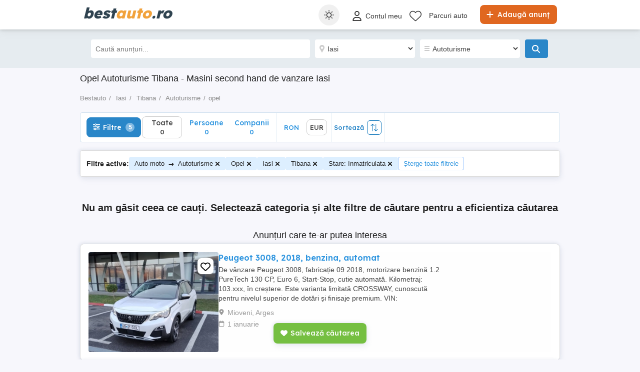

--- FILE ---
content_type: text/html; charset=utf-8
request_url: https://www.bestauto.ro/auto/opel/iasi/tibana/?carstatename=inmatriculata
body_size: 36319
content:

<!DOCTYPE html>
<html lang="ro" class="site-bestauto">
<head>
    
            <link rel="preload" href="https://s3.publi24.ro/vertical-ro-f646bd5a/top/20260118/2107/fbaea3c26e601407e61644ea13d31d72.webp" as="image" fetchpriority="high" />

    
    <link href="/Content/css/Bestauto/search?v=JO02kqGqjv-tUYySWZGpw4R0JEIh-TtvhPjgzhKQnzw1" rel="stylesheet"/>


    

<title>Opel     Autoturisme Tibana - Masini second hand de vanzare Iasi</title>
<meta name="description" content="Opel, , , Iasi, Tibana, masini, second, hand, vanzari, auto, de vanzare, vand, masina, anunturi " />
<meta name="keywords" content="Vanzari auto Opel  Autoturisme Iasi Tibana. Anunturi gratuite cu masini de vanzare second hand Opel    Inmatriculata pe Bestauto.ro" />

    <meta name="robots" content="noindex,follow" />



    <meta name="search-result-total-items" content="0">
    <meta name="search-result-search-term">
        <meta name="search-result-no-results" content="true">

    
    

<meta charset="utf-8" />
<meta name="viewport" content="width=device-width, initial-scale=1" />
<meta http-equiv="content-language" content="ro" />
<meta name="author" content="bestauto.ro" />
<meta name="copyright" content="2026 bestauto.ro" />
<meta name="publisher" content="bestauto.ro" />
<meta name="theme-color" content="#ff9d0d">
<meta name="mobile-web-app-capable" content="yes">
<meta name="apple-mobile-web-app-capable" content="yes">
<meta name="apple-mobile-web-app-status-bar-style" content="default">
<meta name="google-site-verification" content="iUCGAUgrBCw6rKX0pc_V-NswMheHRUDDQLWU45FzHcg" />
<meta name="apple-itunes-app" content="app-id=432310353">

<link rel="icon" href="https://www.bestauto.ro/favicons/bestauto-favicon.ico" type="image/x-icon">
<link rel='manifest' href='/manifest_bestauto.webmanifest'>






<!-- Google Tag Manager -->
<script>
    (function (w, d, s, l, i) {
        w[l] = w[l] || []; w[l].push({
            'gtm.start':
                new Date().getTime(), event: 'gtm.js'
        }); var f = d.getElementsByTagName(s)[0],
            j = d.createElement(s), dl = l != 'dataLayer' ? '&l=' + l : ''; j.async = true; j.src =
                '//www.googletagmanager.com/gtm.js?id=' + i + dl; f.parentNode.insertBefore(j, f);
    })(window, document, 'script', 'dataLayer', 'GTM-WFQNTZ');</script>
<!-- End Google Tag Manager -->


<script>
    var tenant = 'Bestauto';
    var UserLoggedIn = false;

    var TENANT_NAME = 'bestauto';
    var API_URL = 'https://api.publi24.ro/';
    var USER_SCORE_API_URL = 'https://userscope.publi24.ro/api/';
    var SOURCE_PLATFORM = 'desktop';
    var AUTH_TOKEN = '';

    var locationLoaded = false;
    var HOST_URL = location.protocol + '//www.bestauto.ro';

    var dataLayer = dataLayer || [];

    (function () {
        // Hash function for anonymizing user IDs before sending to analytics.
        // Defined only if missing to avoid overwriting an existing implementation.
        if (typeof window.hash31 !== 'function') {
            window.hash31 = function (str) {
                if (!str) return '';
                var hash = 0, chr;
                for (var i = 0; i < str.length; i++) {
                    chr = str.charCodeAt(i);
                    hash = ((hash << 5) - hash) + chr;
                    hash |= 0;
                }
                return String(hash);
            };
        }

        if (typeof window.RmdWaitForGTM !== 'function') {
            window.RmdWaitForGTM = function (callback, timeout = 5000, interval = 100) {
                var start = Date.now();
                (function check() {
                    if (window.google_tag_manager) {
                        callback();
                    } else if (Date.now() - start < timeout) {
                        setTimeout(check, interval);
                    } else {
                        callback();
                    }
                })();
            };
        }

        function pushUid() {
            var rawUid = "";
            var hashedUid = rawUid ? window.hash31(rawUid) : '';

            window.dataLayer = window.dataLayer || [];
            window.dataLayer.push({
                event: 'userDataReady',
                uid: hashedUid
            });
        }

        // Run when DOM is ready
        if (document.readyState === 'loading') {
            document.addEventListener('DOMContentLoaded', function () {
                RmdWaitForGTM(pushUid);
            });
        } else {
            RmdWaitForGTM(pushUid);
        }
    })();

    var userEmail = '';
    var userEncryptedId = '';
    var webPushSubscribeUrl = '/Inbox/WebDeviceRegistration';
    var webPushUnsubscribeUrl = '/Inbox/WebDeviceRemove';
    var webPushLogErrorUrl = '/Notifications/LogError';

</script>


<script>
    // Bestauto key
    var webPushPublicKey = 'BKWgcv2_RcieI_ssOGsiS6n1gV62bY_VSPb86w-j2svveS6dTtXwSc5OAEwFD8KlfngDyR4ooRJAN2FezJAM8qo';
</script>


    <script>
        
    dataLayer.push({
    'pageType': 'Search Result Page'
    });
        
            dataLayer.push({
            'event': 'generic_event',
            'category': 'Search Result',
            'action': 'No Results',
            'label': 'https://www.bestauto.ro/auto/opel/iasi/tibana/?carstatename=inmatriculata'
            });
        

    </script>

    
    

<script>
    window.darkCSSUrls = [
        '/content/css/common/darksearchpage_css?v=i_GOhb6y48jiP_iXlIZJVLflYKkEcpSxVvGIgU6kUsY1'
    ];

    (function () {
        try {
            const theme = localStorage.getItem('theme') || 'system';
            const prefersDark = window.matchMedia('(prefers-color-scheme: dark)').matches;
            const shouldUseDark = (theme === 'dark') || (theme === 'system' && prefersDark);

            if (shouldUseDark) {
                for (let i = 0; i < window.darkCSSUrls.length; i++) {
                    const link = document.createElement('link');
                    link.rel = 'stylesheet';
                    link.href = window.darkCSSUrls[i];
                    document.head.appendChild(link);
                }
            }
        } catch (e) {
            // Fail silently
        }
    })();
</script>

<script>
    document.addEventListener('DOMContentLoaded', function () {
        const allThemeButtons = document.querySelectorAll('.theme-button');
        const darkCSSUrls = window.darkCSSUrls || [];
        let darkLinkElements = [];

        // Apply hover behavior for desktop version
        document.querySelectorAll('.theme-switcher-desktop .theme-switcher').forEach(switcher => {
            const options = switcher.querySelector('.theme-options');
            switcher.addEventListener('mouseenter', () => {
                options?.classList.add('visible');
            });
            switcher.addEventListener('mouseleave', () => {
                options?.classList.remove('visible');
            });
        });

        // Apply click behavior for mobile version, hide the dropdown menu on scroll
        document.querySelectorAll('.theme-switcher-mobile .theme-switcher').forEach(switcher => {
            const toggle = switcher.querySelector('.theme-toggle');
            const options = switcher.querySelector('.theme-options');

            let scrollListenerAttached = false;

            function onScrollHideOptions() {
                options.classList.remove('visible');
                removeScrollListener();
            }

            function addScrollListener() {
                if (!scrollListenerAttached) {
                    window.addEventListener('scroll', onScrollHideOptions, { once: true });
                    scrollListenerAttached = true;
                }
            }

            function removeScrollListener() {
                window.removeEventListener('scroll', onScrollHideOptions);
                scrollListenerAttached = false;
            }

            if (toggle && options) {
                toggle.addEventListener('click', (e) => {
                    e.stopPropagation();
                    const willShow = !options.classList.contains('visible');
                    closeAllThemeOptions();
                    if (willShow) {
                        options.classList.add('visible');
                        addScrollListener();
                    } else {
                        removeScrollListener();
                    }
                });
            }
        });

        // Close all open theme-options
        function closeAllThemeOptions() {
            document.querySelectorAll('.theme-options.visible').forEach(el => {
                el.classList.remove('visible');
            });
        }

        // Global click listener to close mobile dropdowns
        document.addEventListener('click', (e) => {
            if (!e.target.closest('.theme-switcher-mobile')) {
                closeAllThemeOptions();
            }
        });

        function loadDarkCSS() {
            document.documentElement.classList.add('dark');

            darkCSSUrls.forEach(href => {
                if (!document.querySelector(`link[href="${href}"]`)) {
                    const link = document.createElement('link');
                    link.rel = 'stylesheet';
                    link.href = href;
                    document.head.appendChild(link);
                }
            });
        }

        function unloadDarkCSS() {
            document.documentElement.classList.remove('dark');

            darkCSSUrls.forEach(href => {
                const link = document.querySelector(`link[href="${href}"]`);
                if (link) {
                    link.remove();
                }
            });
        }

        function applyTheme(theme) {
            if (theme === 'dark') {
                loadDarkCSS();
            } else if (theme === 'light') {
                unloadDarkCSS();
            } else if (theme === 'system') {
                const prefersDark = window.matchMedia('(prefers-color-scheme: dark)').matches;
                prefersDark ? loadDarkCSS() : unloadDarkCSS();
            }
        }

        function updateActiveButtons(theme) {
            allThemeButtons.forEach(btn =>
                btn.classList.toggle('active', btn.dataset.theme === theme)
            );
        }

        function handleThemeChange(theme) {
            localStorage.setItem('theme', theme);
            applyTheme(theme);
            updateActiveButtons(theme);
            closeAllThemeOptions();
        }

        // Initial theme application
        const savedTheme = localStorage.getItem('theme') || 'system';
        applyTheme(savedTheme);
        updateActiveButtons(savedTheme);

        // Button click handling
        allThemeButtons.forEach(btn => {
            btn.addEventListener('click', () => {
                handleThemeChange(btn.dataset.theme);
            });
        });

        // React to system preference change
        window.matchMedia('(prefers-color-scheme: dark)').addEventListener('change', () => {
            const currentTheme = localStorage.getItem('theme') || 'system';
            if (currentTheme === 'system') applyTheme('system');
        });
    });
</script>

<style>
    @media (max-width: 860px) {
        .theme-switcher-mobile {
            display: block;
        }
    }

    @media (min-width: 861px) {
        .theme-switcher-desktop {
            display: block;
        }
    }
</style>




    
    <script type="application/ld+json">
    {
        "@context": "https://schema.org",
        "@type": "ItemList",
        "itemListElement": [
                    
                    {
                        "name": "Peugeot 3008, 2018, benzina, automat",
                        "description": "De v&#226;nzare Peugeot 3008, fabricație 09 2018, motorizare benzină 1.2 PureTech 130 CP, Euro 6, Start-Stop, cutie automată. Kilometraj: 103.xxx, &#238;n creștere.

Este varianta limitată CROSSWAY, cunoscută pentru nivelul superior de dotări și finisaje premium.

VIN: VF3MRHNYWJS351693
Garantie motor oferita de producător valabilă p&#226;nă la data de  18 09 2028 sau 180000 km.

Dotări importante:
  vopsea &#238;n 2 culori (alb perlat + pavilion negru)
  interior piele + Alcantara
  volan &#238;mbrăcat &#238;n piele + padele
  ceasuri de bord digitale
  moduri de condus (zăpadă   noroi   nisip)
  asistență la cobor&#226;rea &#238;n pantă
  asistență la plecarea &#238;n rampă
  fr&#226;nă de m&#226;nă electrică
  pilot automat limitator de viteza
  lane assist
  camera citire semne de circulatie
  buton Sport
  lumini ambientale
  faza lunga automata
  senzor de lumina și ploaie
  oglinzi electrocrome, electrice și &#238;ncălzite + lumini de &#238;nt&#226;mpinare
  senzor unghi mort
  climatizare automată pe 2 zon nue + aeratoare spate
  navigație cu touch-screen, Android Auto &amp; Apple Carplay
  senzori parcare față spate + cameră marșarier
  faruri cu lumini de zi LED, stopuri spate LED
  bare longitudinale + elemente cromate
  cotieră față (răcită) + cotieră spate
  keyless entry + keyless go
  4 geamuri electrice
  jante aliaj bicolor R18 (originale Peugeot)
  2 chei (cartele).

Alte informații:
  proprietar
  ITP + asigurare valabila
  carte service
  anvelope all-season Continental aproape noi
  cureaua de distribuție schimbata in 2023
  mașina arată și funcționează impecabil
  fără investiții necesare


Se acceptă verificare la service.",
                        "url": "anunturi/auto-moto/masini-second-hand/peugeot/3008/anunt/peugeot-3008-2018-benzina-automat/93298ge87f7h70i62279281f151g36fi.html",
                        "image": [
                            {
                                "@type": "ImageObject",
                                "contentUrl": "https://s3.publi24.ro/vertical-ro-f646bd5a/top/20260118/2107/fbaea3c26e601407e61644ea13d31d72.webp"
                            }
                        ],
                        "@type": "Product",
                        "offers": {
                            "@type": "Offer",
                            "price": "13750.00",
                            "priceCurrency": "",
                            "availability": "https://schema.org/InStock"
                        }
                    }
                    
                    ,
                    
                    {
                        "name": "Seat Altea XL",
                        "description": "RATE CU BULETINUL SI LIVRARE LA DOMICILIU GRATUITA . PARC AUTO RULATE IASI &quot; CEZAR AUTOMOBILE &quot; 0740015504   0746539532.                             ======================== Parc auto rulate IASI - &quot; CEZAR AUTOMOBILE &quot; oferă spre v&#226;nzare AUTOTURISME   AUTOUTILITARE in perfecta stare de funcționare = GARANȚIE = Posibilitate rate fără avans prin TBI BANK   SAU rate direct &#238;n parc fără BANCA, dar cu avans de minim 50 % din prețul mașinii iar diferența pana la 6 luni. VARIANTE +   - , POSIBILITATE AVANS UN ALT AUTOTURISM + BANI. Preț fix la CASH  alte variante de cumpărare dar la alt preț.",
                        "url": "anunturi/auto-moto/masini-second-hand/seat/altea/anunt/seat-altea-xl/5521fg6108107e3722g4g86f9g19h6e4.html",
                        "image": [
                            {
                                "@type": "ImageObject",
                                "contentUrl": "https://s3.publi24.ro/vertical-ro-f646bd5a/top/20251214/2327/6bba1496b8ed0b13009f3f0c887b934c.webp"
                            }
                        ],
                        "@type": "Product",
                        "offers": {
                            "@type": "Offer",
                            "price": "2000.00",
                            "priceCurrency": "",
                            "availability": "https://schema.org/InStock"
                        }
                    }
                    
                    ,
                    
                    {
                        "name": "Ssagyong Rexton , AUTOMATA = rate cu buletinul ",
                        "description": "RATE CU BULETINUL SI LIVRARE LA DOMICILIU GRATUITA . PARC AUTO RULATE IASI &quot; CEZAR AUTOMOBILE &quot; 0740015504   0746539532.                             ========================= Parc auto rulate IASI - &quot; CEZAR AUTOMOBILE &quot; oferă spre v&#226;nzare AUTOTURISME   AUTOUTILITARE in perfecta stare de funcționare = GARANȚIE = Posibilitate rate fără avans prin TBI BANK   SAU rate direct &#238;n parc fără BANCA, dar cu avans de minim 50 % din prețul mașinii iar diferența pana la 6 luni. VARIANTE +   - , POSIBILITATE AVANS UN ALT AUTOTURISM + BANI. Preț fix la CASH  alte variante de cumpărare dar la alt preț.",
                        "url": "anunturi/auto-moto/masini-second-hand/ssangyong/rexton/anunt/ssagyong-rexton-automata-rate-cu-buletinul/46771317i298740i1h39eh8h92620i0d.html",
                        "image": [
                            {
                                "@type": "ImageObject",
                                "contentUrl": "https://s3.publi24.ro/vertical-ro-f646bd5a/top/20251214/2322/fd836739601d52d2629b97d9ed101342.webp"
                            }
                        ],
                        "@type": "Product",
                        "offers": {
                            "@type": "Offer",
                            "price": "2999.00",
                            "priceCurrency": "",
                            "availability": "https://schema.org/InStock"
                        }
                    }
                    
                    ,
                    
                    {
                        "name": "Lexus I220",
                        "description": "RATE CU BULETINUL SI LIVRARE LA DOMICILIU GRATUITA . PARC AUTO RULATE IASI &quot; CEZAR AUTOMOBILE &quot; 0740015504   0746539532.                             =================================                            Parc auto rulate IASI - &quot; CEZAR AUTOMOBILE &quot; oferă spre v&#226;nzare AUTOTURISME   AUTOUTILITARE in perfecta stare de funcționare = GARANȚIE = Posibilitate rate fără avans prin TBI BANK   SAU rate direct &#238;n parc fără BANCA, dar cu avans de minim 50 % din prețul mașinii iar diferența pana la 6 luni. VARIANTE +   - , POSIBILITATE AVANS UN ALT AUTOTURISM + BANI. Preț fix la CASH  alte variante de cumpărare dar la alt preț.",
                        "url": "anunturi/auto-moto/masini-second-hand/lexus/seria-is/anunt/lexus-i220/3h5d2hi187767i9heddd2245309e6033.html",
                        "image": [
                            {
                                "@type": "ImageObject",
                                "contentUrl": "https://s3.publi24.ro/vertical-ro-f646bd5a/top/20251214/2318/674789cec7d115e34f29d53c0978a3c1.webp"
                            }
                        ],
                        "@type": "Product",
                        "offers": {
                            "@type": "Offer",
                            "price": "2999.00",
                            "priceCurrency": "",
                            "availability": "https://schema.org/InStock"
                        }
                    }
                    
                    ,
                    
                    {
                        "name": "Volkswagen Passat 2.0 TDI DSG Comfortline Automat",
                        "description": "*LEASING 1-5 ANI CU DOB&#194;NDĂ PREFERENȚIALĂ DE 5,50% AN
*CREDIT PE LOC PT. PERSOANE FIZICE DIRECT IN PARCUL AUTO
*CREDIT PE LOC FARA ADEVERINTA DE VENIT
*CREDIT PE LOC FARA AVANS
*CREDIT PE LOC CU RATE FIXE IN LEI PE TOATA PERIOADA CONTRACTULUI ( MAXIM 60 de LUNI )
*CREDIT PE LOC CU APROBARE RAPIDA ( 1-2 ORE )

*ACCEPTAM VARIANTE   SCHIMBURI AUTO
*CARTE SERVICE LA ZI CU REVIZII LA REPREZENTANTA
* IMPECABILĂ!!!
*KM REALI 100%...100%...100%

OCAZIE UNICA!!! Volkswagen Passat 2.0 TDI DSG Comfortline 2019!!! - Pret TOTAL: DOAR 16.000 euro (TVA DEDUCTIBIL)!!!

Culoare: gri metalizat
An fabricaţie: 2019
Data primei inmatriculari: 07.08.2019
Km parcurşi: 142.840 km
Capacitate cilindrică: 1.968 cmc
Putere: 110 kW  150 CP
Uşi: 4 (sedan)
Locuri: 5
Cutie viteze: automată 6 trepte
Tractiune: fata
Combustibil: motorina
Consum mediu: 4,4 l 100 km
Norma de poluare: EURO 6, Emisii CO2 conform  GHID  elaborat de RAR: 116 g km
Serie sasiu: WVWZZZ3CZKE134149
Revizii: la zi, cu carnet service electronic VW (ultima revizie la 118.827 km 22.03.2022 cu schimb ulei motor ulei cutie viteze filtre antigel)

Dotări:
- Cutie viteze 6 viteze - cutie viteze cu ambreiaj dublu DSG
- aer conditionat automat 3xClimatronic
- tapiserie stofa gri
- computer bord
- pilot automat adaptiv ACC
- padele pentru schimb viteze de la volan &#238;n mod manual sau sport
- aplicatii bord crom mat (Dotari interioare insertii decorative dark silver brushed)
- 7 airbags
- ABS
- ESP
- Auto-Hold
- Start-Stop
- PDC fată+spate (senzori parcare)
- frana electronica
- 4 geamuri electrice
- oglinzi electrice incalzite
- Attention-Assist (Sistem asistare la rulare: senzor recunoastere oboseala)
- Sistem de control a presiunii in anvelope
- Afisaj multifunctional plus
- inchidere centralizata cu telecomanda
- servodirectie
- jante aliaj 16 +cauciucuri vara Nokian+Falken
- roata de rezerva de otel 16 cu cauciuc vara Falken
- 2 chei cod
- al treilea stop fr&#226;nă
- kilometraj electronic
- Sistem audio VW cu touchscreen mp3, radio   cd-player
- iesire auxiliara si suport USB
- covorase cauciuc
- suport pahare
- proiectoare ceata
- lampa ceata spate
- volan din piele multifuncțional reglabil in inaltime si adancime
- scaun sofer reglabil partial electric
- 5 tetiere
- cotiera centrala fata+spate
- bancheta spate rabatabila
- grila fata cromata
- filtru particole
- senzori ploaie+senzori lumină
- Isofix
- torpedou cu refrigerare
- Bluetooth

MASINA E IN STARE TEHNICA SI OPTICA FOARTE BUNĂ.
POATE FI FINANTATA IN RATE 1-5 ANI SAU LEASING 1-5 ANI.
GARANTIE 6 LUNI PENTRU MOTOR SI CUTIE VITEZE.",
                        "url": "anunturi/auto-moto/masini-second-hand/vw/passat/anunt/volkswagen-passat-2-0-tdi-dsg-comfortline-automat/e92f0h417ifi7hh7e6gf7576f6h13gf5.html",
                        "image": [
                            {
                                "@type": "ImageObject",
                                "contentUrl": "https://s3.publi24.ro/vertical-ro-f646bd5a/top/20240701/1931/f2c270e10d6472f83ecf22b34f55809d.jpg"
                            }
                        ],
                        "@type": "Product",
                        "offers": {
                            "@type": "Offer",
                            "price": "15999.00",
                            "priceCurrency": "",
                            "availability": "https://schema.org/InStock"
                        }
                    }
                    
                    ,
                    
                    {
                        "name": "Ford Transit basculabil = rate cu buletinul ",
                        "description": "RATE CU BULETINUL SI LIVRARE LA DOMICILIU GRATUITA . PARC AUTO RULATE IASI &quot; CEZAR AUTOMOBILE &quot; 0740015504   0746539532.                             =================================                            Parc auto rulate IASI - &quot; CEZAR AUTOMOBILE &quot; oferă spre v&#226;nzare AUTOTURISME   AUTOUTILITARE in perfecta stare de funcționare = GARANȚIE = Posibilitate rate fără avans prin TBI BANK   SAU rate direct &#238;n parc fără BANCA, dar cu avans de minim 50 % din prețul mașinii iar diferența pana la 6 luni. VARIANTE +   - , POSIBILITATE AVANS UN ALT AUTOTURISM + BANI. Preț fix la CASH  alte variante de cumpărare dar la alt preț.",
                        "url": "anunturi/auto-moto/masini-second-hand/ford/transit/anunt/ford-transit-basculabil-rate-cu-buletinul/f0d2h7i9f7e171151605ge7fd7g80f99.html",
                        "image": [
                            {
                                "@type": "ImageObject",
                                "contentUrl": "https://s3.publi24.ro/vertical-ro-f646bd5a/top/20251214/2314/e5886e865ae783512fd9a4d822cd4377.webp"
                            }
                        ],
                        "@type": "Product",
                        "offers": {
                            "@type": "Offer",
                            "price": "2499.00",
                            "priceCurrency": "",
                            "availability": "https://schema.org/InStock"
                        }
                    }
                    
        ],
        "numberOfItems": "6"
    }
    </script>



</head>
<body>
    
    <!-- Google Tag Manager (noscript) -->
<noscript>
    <iframe src="//www.googletagmanager.com/ns.html?id=GTM-WFQNTZ"
            height="0" width="0" style="display:none;visibility:hidden"></iframe>
</noscript>
<!-- End Google Tag Manager (noscript) -->

    <div id="headerPartial" role="banner">


<div id="header">
    <div class="rmd-container">
        <div class="row">
            <div class="small-12 columns">

                <a itemprop="url" href="/" id="logo"><b class="text-logo"><span class="t1">best</span><span class="t2">auto</span><span class="t3">.ro</span></b>
</a>
                <a href="/adauga-anunturi" class="btn-place-new-ad warningbg radius firstLoginPlaceAd">
                    <i class="svg-icon">
                        <svg xmlns="http://www.w3.org/2000/svg" viewBox="0 0 448 512"><path d="M256 80c0-17.7-14.3-32-32-32s-32 14.3-32 32V224H48c-17.7 0-32 14.3-32 32s14.3 32 32 32H192V432c0 17.7 14.3 32 32 32s32-14.3 32-32V288H400c17.7 0 32-14.3 32-32s-14.3-32-32-32H256V80z"></path></svg>
                    </i>
                    Adaugă anunț
                </a>

                <ul id="menu" role="navigation">
                    <li class="theme-switcher-desktop">


<svg xmlns="http://www.w3.org/2000/svg" style="display: none;">
    <symbol id="svg-icon-sun" viewBox="0 0 50 50">
        <svg svg xmlns="http://www.w3.org/2000/svg" viewBox="0 0 512 512"><path d="M256,144c-61.75,0-112,50.25-112,112s50.25,112,112,112s112-50.25,112-112S317.75,144,256,144z M256,336    c-44.188,0-80-35.812-80-80c0-44.188,35.812-80,80-80c44.188,0,80,35.812,80,80C336,300.188,300.188,336,256,336z M256,112    c8.833,0,16-7.167,16-16V64c0-8.833-7.167-16-16-16s-16,7.167-16,16v32C240,104.833,247.167,112,256,112z M256,400    c-8.833,0-16,7.167-16,16v32c0,8.833,7.167,16,16,16s16-7.167,16-16v-32C272,407.167,264.833,400,256,400z M380.438,154.167    l22.625-22.625c6.25-6.25,6.25-16.375,0-22.625s-16.375-6.25-22.625,0l-22.625,22.625c-6.25,6.25-6.25,16.375,0,22.625    S374.188,160.417,380.438,154.167z M131.562,357.834l-22.625,22.625c-6.25,6.249-6.25,16.374,0,22.624s16.375,6.25,22.625,0    l22.625-22.624c6.25-6.271,6.25-16.376,0-22.625C147.938,351.583,137.812,351.562,131.562,357.834z M112,256    c0-8.833-7.167-16-16-16H64c-8.833,0-16,7.167-16,16s7.167,16,16,16h32C104.833,272,112,264.833,112,256z M448,240h-32    c-8.833,0-16,7.167-16,16s7.167,16,16,16h32c8.833,0,16-7.167,16-16S456.833,240,448,240z M131.541,154.167    c6.251,6.25,16.376,6.25,22.625,0c6.251-6.25,6.251-16.375,0-22.625l-22.625-22.625c-6.25-6.25-16.374-6.25-22.625,0    c-6.25,6.25-6.25,16.375,0,22.625L131.541,154.167z M380.459,357.812c-6.271-6.25-16.376-6.25-22.625,0    c-6.251,6.25-6.271,16.375,0,22.625l22.625,22.625c6.249,6.25,16.374,6.25,22.624,0s6.25-16.375,0-22.625L380.459,357.812z" /></svg>
    </symbol>
    <symbol id="svg-icon-settings" viewBox="0 0 50 50">
        <svg xmlns="http://www.w3.org/2000/svg" viewBox="144 144 512 512"><path d="m400 211.54c-103.91 0-188.46 84.543-188.46 188.46 0 103.91 84.543 188.45 188.46 188.45 103.91 0 188.45-84.543 188.45-188.45 0-103.91-84.543-188.46-188.45-188.46zm9.8398 356.94v-336.96c88.5 5.1172 158.94 78.719 158.94 168.48-0.003906 89.762-70.438 163.37-158.94 168.48z" transform="translate(400, 400) scale(1.2) translate(-400, -400)" /></svg>
    </symbol>
    <symbol id="svg-icon-light" viewBox="0 0 50 50">
        <svg xmlns="http://www.w3.org/2000/svg" viewBox="0 0 512 512"><path d="M256 0c-13.3 0-24 10.7-24 24l0 64c0 13.3 10.7 24 24 24s24-10.7 24-24l0-64c0-13.3-10.7-24-24-24zm0 400c-13.3 0-24 10.7-24 24l0 64c0 13.3 10.7 24 24 24s24-10.7 24-24l0-64c0-13.3-10.7-24-24-24zM488 280c13.3 0 24-10.7 24-24s-10.7-24-24-24l-64 0c-13.3 0-24 10.7-24 24s10.7 24 24 24l64 0zM112 256c0-13.3-10.7-24-24-24l-64 0c-13.3 0-24 10.7-24 24s10.7 24 24 24l64 0c13.3 0 24-10.7 24-24zM437 108.9c9.4-9.4 9.4-24.6 0-33.9s-24.6-9.4-33.9 0l-45.3 45.3c-9.4 9.4-9.4 24.6 0 33.9s24.6 9.4 33.9 0L437 108.9zM154.2 357.8c-9.4-9.4-24.6-9.4-33.9 0L75 403.1c-9.4 9.4-9.4 24.6 0 33.9s24.6 9.4 33.9 0l45.3-45.3c9.4-9.4 9.4-24.6 0-33.9zM403.1 437c9.4 9.4 24.6 9.4 33.9 0s9.4-24.6 0-33.9l-45.3-45.3c-9.4-9.4-24.6-9.4-33.9 0s-9.4 24.6 0 33.9L403.1 437zM154.2 154.2c9.4-9.4 9.4-24.6 0-33.9L108.9 75c-9.4-9.4-24.6-9.4-33.9 0s-9.4 24.6 0 33.9l45.3 45.3c9.4 9.4 24.6 9.4 33.9 0zM256 368a112 112 0 1 0 0-224 112 112 0 1 0 0 224z" ></path></svg>
    </symbol>
    <symbol id="svg-icon-dark" viewBox="0 0 50 50">
        <svg xmlns="http://www.w3.org/2000/svg" viewBox="0 0 384 512"><path d="M223.5 32C100 32 0 132.3 0 256S100 480 223.5 480c60.6 0 115.5-24.2 155.8-63.4c5-4.9 6.3-12.5 3.1-18.7s-10.1-9.7-17-8.5c-9.8 1.7-19.8 2.6-30.1 2.6c-96.9 0-175.5-78.8-175.5-176c0-65.8 36-123.1 89.3-153.3c6.1-3.5 9.2-10.5 7.7-17.3s-7.3-11.9-14.3-12.5c-6.3-.5-12.6-.8-19-.8z"></path></svg>
</symbol>
</svg>

<span class="theme-switcher">
    <span class="theme-toggle">
        <i class="svg-icon icon-theme icon-theme-toggle">
            <svg viewBox="0 0 50 50" aria-hidden="true"><use xlink:href="#svg-icon-sun"></use></svg>
        </i>
    </span>

    <span class="theme-options">
        <span class="theme-button" data-theme="system">
            <i class="svg-icon icon-theme">
                <svg viewBox="0 0 50 50" aria-hidden="true"><use xlink:href="#svg-icon-settings"></use></svg>
            </i>
            <span>Setare sistem</span>
        </span>
        <span class="theme-button" data-theme="light">
            <i class="svg-icon icon-theme">
                <svg viewBox="0 0 50 50" aria-hidden="true"><use xlink:href="#svg-icon-light"></use></svg>
            </i>
            <span>Luminos</span>
        </span>
        <span class="theme-button" data-theme="dark">
            <i class="svg-icon icon-theme">
                <svg viewBox="0 0 50 50" aria-hidden="true"><use xlink:href="#svg-icon-dark"></use></svg>
            </i>
            <span>&#206;ntunecat</span>
        </span>
    </span>
</span>

                    </li>

                        <li style="margin: 6px 0px 0px 0px !important">
                            <a class="loginFirst" aria-label="Contul meu" data-fbappid="205552106235601" href="/login">
                                <div class="svg-container rmd-person outline outline-to-filled" style="float: left; margin-right: 5px">
                                    <i class="svg-icon">
    <svg xmlns="http://www.w3.org/2000/svg" viewBox="0 0 448 512"><path d="M304 128a80 80 0 1 0 -160 0 80 80 0 1 0 160 0zM96 128a128 128 0 1 1 256 0A128 128 0 1 1 96 128zM49.3 464l349.5 0c-8.9-63.3-63.3-112-129-112l-91.4 0c-65.7 0-120.1 48.7-129 112zM0 482.3C0 383.8 79.8 304 178.3 304l91.4 0C368.2 304 448 383.8 448 482.3c0 16.4-13.3 29.7-29.7 29.7L29.7 512C13.3 512 0 498.7 0 482.3z" /></svg>
</i>

                                </div>
                                <p>Contul meu</p>
                            </a>
                        </li>
                        <li style="margin-top: 2px">
                            <a href="/favorite">
                                <div class="header-icon-box">
                                    <div class="svg-container rmd-heart outline outline-to-filled">
                                        <svg xmlns="http://www.w3.org/2000/svg" viewBox="0 0 512 437.85">
    <path d="m255.1,53.85l12-11.98C300.6,9.22,347-5.64,392.6,1.95c68.9,11.48,119.4,71.1,119.4,141v5.8c0,41.5-17.2,81.2-47.6,109.5l-180.7,168.7c-7.5,7-17.4,10.9-27.7,10.9s-20.2-3.9-27.7-10.9L47.59,258.25C17.23,229.95,0,190.25,0,148.75v-5.8C0,73.05,50.52,13.43,119.4,1.95c44.7-7.59,92,7.27,124.6,39.92l11.1,11.98Zm0,45.3l-33.7-34.7c-25.3-25.29-61.4-36.83-96.7-30.94-53.49,8.92-93.6,55.24-93.6,109.44v5.8c0,32.7,14.45,63.8,38.32,86.1l180.68,168.7c1.6,1.5,3.7,2.3,5,2.3,3.1,0,5.2-.8,6.8-2.3l180.7-168.7c23.8-22.3,37.4-53.4,37.4-86.1v-5.8c0-54.2-39.2-100.52-92.7-109.44-36.2-5.89-71.4,5.65-96.7,30.94l-35.5,34.7Z" stroke-width="0" />
</svg>

                                    </div>
                                </div>
                            </a>
                        </li>
                                                                <li class="dealer-box" style="margin-top: 3px">
                            <a href="/parcuri-auto">Parcuri auto</a>
                        </li>
                                                        </ul>

                    <a aria-label="Contul meu" data-fbappid="205552106235601" href="/login" class="open-login-modal mobile login-container loginFirst">
                        <div class="svg-container rmd-person outline none" style="float: left; margin-right: 5px; margin-top: 15px">
                            <i class="svg-icon">
    <svg xmlns="http://www.w3.org/2000/svg" viewBox="0 0 448 512"><path d="M304 128a80 80 0 1 0 -160 0 80 80 0 1 0 160 0zM96 128a128 128 0 1 1 256 0A128 128 0 1 1 96 128zM49.3 464l349.5 0c-8.9-63.3-63.3-112-129-112l-91.4 0c-65.7 0-120.1 48.7-129 112zM0 482.3C0 383.8 79.8 304 178.3 304l91.4 0C368.2 304 448 383.8 448 482.3c0 16.4-13.3 29.7-29.7 29.7L29.7 512C13.3 512 0 498.7 0 482.3z" /></svg>
</i>

                        </div>
                    </a>
                                <div class="mobile search mobile-search-icon">
                    <div class="svg-container mobile-container">
                        <svg xmlns="http://www.w3.org/2000/svg" height="25px" viewBox="0 0 512.03 512">
    <path d="m507.3,484.7l-141.5-141.5c31.2-36.4,49.3-83.5,49.3-135.2C415.1,93.1,321.97,0,207.1,0S0,93.13,0,208s93.12,208,207.1,208c51.68,0,98.85-18.96,135.2-50.15l141.5,141.5c4,3.05,8.1,4.65,12.2,4.65s8.19-1.56,11.31-4.69c6.29-6.21,6.29-16.41-.01-22.61Zm-299.3-100.7c-97.9,0-176-79-176-176S110.1,32,208,32s176,78.1,176,176-79,176-176,176Z" stroke-width="0" />
</svg>

                    </div>
                </div>
                <div class="theme-switcher-mobile">


<svg xmlns="http://www.w3.org/2000/svg" style="display: none;">
    <symbol id="svg-icon-sun" viewBox="0 0 50 50">
        <svg svg xmlns="http://www.w3.org/2000/svg" viewBox="0 0 512 512"><path d="M256,144c-61.75,0-112,50.25-112,112s50.25,112,112,112s112-50.25,112-112S317.75,144,256,144z M256,336    c-44.188,0-80-35.812-80-80c0-44.188,35.812-80,80-80c44.188,0,80,35.812,80,80C336,300.188,300.188,336,256,336z M256,112    c8.833,0,16-7.167,16-16V64c0-8.833-7.167-16-16-16s-16,7.167-16,16v32C240,104.833,247.167,112,256,112z M256,400    c-8.833,0-16,7.167-16,16v32c0,8.833,7.167,16,16,16s16-7.167,16-16v-32C272,407.167,264.833,400,256,400z M380.438,154.167    l22.625-22.625c6.25-6.25,6.25-16.375,0-22.625s-16.375-6.25-22.625,0l-22.625,22.625c-6.25,6.25-6.25,16.375,0,22.625    S374.188,160.417,380.438,154.167z M131.562,357.834l-22.625,22.625c-6.25,6.249-6.25,16.374,0,22.624s16.375,6.25,22.625,0    l22.625-22.624c6.25-6.271,6.25-16.376,0-22.625C147.938,351.583,137.812,351.562,131.562,357.834z M112,256    c0-8.833-7.167-16-16-16H64c-8.833,0-16,7.167-16,16s7.167,16,16,16h32C104.833,272,112,264.833,112,256z M448,240h-32    c-8.833,0-16,7.167-16,16s7.167,16,16,16h32c8.833,0,16-7.167,16-16S456.833,240,448,240z M131.541,154.167    c6.251,6.25,16.376,6.25,22.625,0c6.251-6.25,6.251-16.375,0-22.625l-22.625-22.625c-6.25-6.25-16.374-6.25-22.625,0    c-6.25,6.25-6.25,16.375,0,22.625L131.541,154.167z M380.459,357.812c-6.271-6.25-16.376-6.25-22.625,0    c-6.251,6.25-6.271,16.375,0,22.625l22.625,22.625c6.249,6.25,16.374,6.25,22.624,0s6.25-16.375,0-22.625L380.459,357.812z" /></svg>
    </symbol>
    <symbol id="svg-icon-settings" viewBox="0 0 50 50">
        <svg xmlns="http://www.w3.org/2000/svg" viewBox="144 144 512 512"><path d="m400 211.54c-103.91 0-188.46 84.543-188.46 188.46 0 103.91 84.543 188.45 188.46 188.45 103.91 0 188.45-84.543 188.45-188.45 0-103.91-84.543-188.46-188.45-188.46zm9.8398 356.94v-336.96c88.5 5.1172 158.94 78.719 158.94 168.48-0.003906 89.762-70.438 163.37-158.94 168.48z" transform="translate(400, 400) scale(1.2) translate(-400, -400)" /></svg>
    </symbol>
    <symbol id="svg-icon-light" viewBox="0 0 50 50">
        <svg xmlns="http://www.w3.org/2000/svg" viewBox="0 0 512 512"><path d="M256 0c-13.3 0-24 10.7-24 24l0 64c0 13.3 10.7 24 24 24s24-10.7 24-24l0-64c0-13.3-10.7-24-24-24zm0 400c-13.3 0-24 10.7-24 24l0 64c0 13.3 10.7 24 24 24s24-10.7 24-24l0-64c0-13.3-10.7-24-24-24zM488 280c13.3 0 24-10.7 24-24s-10.7-24-24-24l-64 0c-13.3 0-24 10.7-24 24s10.7 24 24 24l64 0zM112 256c0-13.3-10.7-24-24-24l-64 0c-13.3 0-24 10.7-24 24s10.7 24 24 24l64 0c13.3 0 24-10.7 24-24zM437 108.9c9.4-9.4 9.4-24.6 0-33.9s-24.6-9.4-33.9 0l-45.3 45.3c-9.4 9.4-9.4 24.6 0 33.9s24.6 9.4 33.9 0L437 108.9zM154.2 357.8c-9.4-9.4-24.6-9.4-33.9 0L75 403.1c-9.4 9.4-9.4 24.6 0 33.9s24.6 9.4 33.9 0l45.3-45.3c9.4-9.4 9.4-24.6 0-33.9zM403.1 437c9.4 9.4 24.6 9.4 33.9 0s9.4-24.6 0-33.9l-45.3-45.3c-9.4-9.4-24.6-9.4-33.9 0s-9.4 24.6 0 33.9L403.1 437zM154.2 154.2c9.4-9.4 9.4-24.6 0-33.9L108.9 75c-9.4-9.4-24.6-9.4-33.9 0s-9.4 24.6 0 33.9l45.3 45.3c9.4 9.4 24.6 9.4 33.9 0zM256 368a112 112 0 1 0 0-224 112 112 0 1 0 0 224z" ></path></svg>
    </symbol>
    <symbol id="svg-icon-dark" viewBox="0 0 50 50">
        <svg xmlns="http://www.w3.org/2000/svg" viewBox="0 0 384 512"><path d="M223.5 32C100 32 0 132.3 0 256S100 480 223.5 480c60.6 0 115.5-24.2 155.8-63.4c5-4.9 6.3-12.5 3.1-18.7s-10.1-9.7-17-8.5c-9.8 1.7-19.8 2.6-30.1 2.6c-96.9 0-175.5-78.8-175.5-176c0-65.8 36-123.1 89.3-153.3c6.1-3.5 9.2-10.5 7.7-17.3s-7.3-11.9-14.3-12.5c-6.3-.5-12.6-.8-19-.8z"></path></svg>
</symbol>
</svg>

<span class="theme-switcher">
    <span class="theme-toggle">
        <i class="svg-icon icon-theme icon-theme-toggle">
            <svg viewBox="0 0 50 50" aria-hidden="true"><use xlink:href="#svg-icon-sun"></use></svg>
        </i>
    </span>

    <span class="theme-options">
        <span class="theme-button" data-theme="system">
            <i class="svg-icon icon-theme">
                <svg viewBox="0 0 50 50" aria-hidden="true"><use xlink:href="#svg-icon-settings"></use></svg>
            </i>
            <span>Setare sistem</span>
        </span>
        <span class="theme-button" data-theme="light">
            <i class="svg-icon icon-theme">
                <svg viewBox="0 0 50 50" aria-hidden="true"><use xlink:href="#svg-icon-light"></use></svg>
            </i>
            <span>Luminos</span>
        </span>
        <span class="theme-button" data-theme="dark">
            <i class="svg-icon icon-theme">
                <svg viewBox="0 0 50 50" aria-hidden="true"><use xlink:href="#svg-icon-dark"></use></svg>
            </i>
            <span>&#206;ntunecat</span>
        </span>
    </span>
</span>

                </div>
            </div>
        </div>
    </div>
</div>




<svg xmlns="http://www.w3.org/2000/svg" style="display: none;">
    <symbol id="svg-icon-save" viewBox="0 0 50 50">
        <svg xmlns="http://www.w3.org/2000/svg" viewBox="0 0 512 512"><path d="M47.6 300.4L228.3 469.1c7.5 7 17.4 10.9 27.7 10.9s20.2-3.9 27.7-10.9L464.4 300.4c30.4-28.3 47.6-68 47.6-109.5v-5.8c0-69.9-50.5-129.5-119.4-141C347 36.5 300.6 51.4 268 84L256 96 244 84c-32.6-32.6-79-47.5-124.6-39.9C50.5 55.6 0 115.2 0 185.1v5.8c0 41.5 17.2 81.2 47.6 109.5z" /></svg>
    </symbol>
    <symbol id="svg-icon-sell" viewBox="0 0 50 50">
        <svg xmlns="http://www.w3.org/2000/svg" viewBox="0 0 448 512"><path d="M256 80c0-17.7-14.3-32-32-32s-32 14.3-32 32V224H48c-17.7 0-32 14.3-32 32s14.3 32 32 32H192V432c0 17.7 14.3 32 32 32s32-14.3 32-32V288H400c17.7 0 32-14.3 32-32s-14.3-32-32-32H256V80z" /></svg>
    </symbol>
</svg>

<div class="section section-bottom-nav">
    <div class="page-actions-bottom">
        <span class="btn-page-actions btn-page-actions-save-search save-search-button">
            <i class="icon-page-actions">
                <svg viewBox="0 0 50 50" aria-hidden="true"><use xlink:href="#svg-icon-save"></use></svg>
            </i>
            <span class="btn-page-actions-label">Salvează căutarea</span>
        </span>
        <a href="/adauga-anunturi" class="btn-page-actions btn-page-actions-sell">
            <i class="icon-page-actions">
                <svg viewBox="0 0 50 50" aria-hidden="true"><use xlink:href="#svg-icon-sell"></use></svg>
            </i>
            <span class="btn-page-actions-label">Adaugă anunț</span>
        </a>
    </div>

    <div class="container">
        <div class="bnav-list">
            <div class="bnav-item bnav-item-home">
                <a href="//www.bestauto.ro" class="bnav-item-link">
                    <div class="bnav-item-content">
                        <span class="svg-icon svg-icon-bnav"><svg xmlns="http://www.w3.org/2000/svg" viewBox="0 0 576 512"><path d="M575.8 255.5c0 18-15 32.1-32 32.1h-32l.7 160.2c0 2.7-.2 5.4-.5 8.1V472c0 22.1-17.9 40-40 40H456c-1.1 0-2.2 0-3.3-.1c-1.4 .1-2.8 .1-4.2 .1H416 392c-22.1 0-40-17.9-40-40V448 384c0-17.7-14.3-32-32-32H256c-17.7 0-32 14.3-32 32v64 24c0 22.1-17.9 40-40 40H160 128.1c-1.5 0-3-.1-4.5-.2c-1.2 .1-2.4 .2-3.6 .2H104c-22.1 0-40-17.9-40-40V360c0-.9 0-1.9 .1-2.8V287.6H32c-18 0-32-14-32-32.1c0-9 3-17 10-24L266.4 8c7-7 15-8 22-8s15 2 21 7L564.8 231.5c8 7 12 15 11 24z" /></svg></span>
                        <span class="bnav-item-label">Acasă</span>
                    </div>
                </a>
            </div>
            <div class="bnav-item bnav-item-favourites">
                <a href="//www.bestauto.ro/favorite" class="bnav-item-link">
                    <div class="bnav-item-content">
                        <span class="svg-icon svg-icon-bnav">
                            <svg xmlns="http://www.w3.org/2000/svg" viewBox="0 0 512 512"><path d="M47.6 300.4L228.3 469.1c7.5 7 17.4 10.9 27.7 10.9s20.2-3.9 27.7-10.9L464.4 300.4c30.4-28.3 47.6-68 47.6-109.5v-5.8c0-69.9-50.5-129.5-119.4-141C347 36.5 300.6 51.4 268 84L256 96 244 84c-32.6-32.6-79-47.5-124.6-39.9C50.5 55.6 0 115.2 0 185.1v5.8c0 41.5 17.2 81.2 47.6 109.5z" /></svg>
                        </span>
                        <span class="bnav-item-label">Favorite</span>
                    </div>
                </a>
            </div>
            <div class="bnav-item bnav-item-sell">
                <a href="//www.bestauto.ro/adauga-anunturi" class="bnav-item-link">
                    <div class="bnav-item-content">
                        <div class="bnav-item-sell-icon">
                            <span class="svg-icon svg-icon-bnav"><svg xmlns="http://www.w3.org/2000/svg" viewBox="0 0 448 512"><path d="M256 80c0-17.7-14.3-32-32-32s-32 14.3-32 32V224H48c-17.7 0-32 14.3-32 32s14.3 32 32 32H192V432c0 17.7 14.3 32 32 32s32-14.3 32-32V288H400c17.7 0 32-14.3 32-32s-14.3-32-32-32H256V80z" /></svg></span>
                        </div>
                        <span class="bnav-item-label">Vinde</span>
                    </div>
                </a>
            </div>
            <div class="bnav-item bnav-item-messages">
                <a href="//www.bestauto.ro/mesaje" class="bnav-item-link">
                    <div class="bnav-item-content">
                        <span class="svg-icon svg-icon-bnav">
                            <span class="rmd-bubble new_messages_count"></span>
                            <svg xmlns="http://www.w3.org/2000/svg" viewBox="0 0 512 512"><path d="M512 240c0 114.9-114.6 208-256 208c-37.1 0-72.3-6.4-104.1-17.9c-11.9 8.7-31.3 20.6-54.3 30.6C73.6 471.1 44.7 480 16 480c-6.5 0-12.3-3.9-14.8-9.9c-2.5-6-1.1-12.8 3.4-17.4l0 0 0 0 0 0 0 0 .3-.3c.3-.3 .7-.7 1.3-1.4c1.1-1.2 2.8-3.1 4.9-5.7c4.1-5 9.6-12.4 15.2-21.6c10-16.6 19.5-38.4 21.4-62.9C17.7 326.8 0 285.1 0 240C0 125.1 114.6 32 256 32s256 93.1 256 208z" /></svg>
                        </span>
                        <span class="bnav-item-label">Mesaje</span>
                    </div>
                </a>
            </div>
            <div class="bnav-item bnav-item-account">
                <a href="//www.bestauto.ro/menu" class="bnav-item-link">
                    <div class="bnav-item-content">
                        <span class="svg-icon svg-icon-bnav"><svg xmlns="http://www.w3.org/2000/svg" viewBox="0 0 448 512"><path d="M224 256c70.7 0 128-57.3 128-128S294.7 0 224 0S96 57.3 96 128s57.3 128 128 128zm-45.7 48C79.8 304 0 383.8 0 482.3C0 498.7 13.3 512 29.7 512H418.3c16.4 0 29.7-13.3 29.7-29.7C448 383.8 368.2 304 269.7 304H178.3z" /></svg></span>
                        <span class="bnav-item-label">Cont</span>
                    </div>
                </a>
            </div>
        </div>
    </div>
</div>

<script>
    document.addEventListener("DOMContentLoaded", function () {
        if (window.location.origin + "/" == window.location.href) {
            document.querySelector('.bnav-item-home').classList.add('active');
        }
    });
</script>



    </div>

<div class='reveal-modal' id='webPushModal' data-reveal>
    <div class="notification-content">

        <div class="notification-header">
            <div class="notification-bell">
                <span class="svg-icon svg-icon-bell">
                    <svg xmlns="http://www.w3.org/2000/svg" viewBox="0 0 448 512"><path d="M224 0c-17.7 0-32 14.3-32 32V51.2C119 66 64 130.6 64 208v18.8c0 47-17.3 92.4-48.5 127.6l-7.4 8.3c-8.4 9.4-10.4 22.9-5.3 34.4S19.4 416 32 416H416c12.6 0 24-7.4 29.2-18.9s3.1-25-5.3-34.4l-7.4-8.3C401.3 319.2 384 273.9 384 226.8V208c0-77.4-55-142-128-156.8V32c0-17.7-14.3-32-32-32zm45.3 493.3c12-12 18.7-28.3 18.7-45.3H224 160c0 17 6.7 33.3 18.7 45.3s28.3 18.7 45.3 18.7s33.3-6.7 45.3-18.7z" /></svg>
                </span>
            </div>
            <div>
                Vei fi notificat de c&#226;te ori:
            </div>
        </div>

        <ul class="list">
            <li>scade prețul anunțului tău favorit</li>
            <li>apare un anunț nou conform filtrelor căutării tale salvate</li>
            <li>utilizatorii urmăriți de tine postează un anunț</li>
        </ul>

        <div class="notification-actions">
            <button id="denyWebPushNotification" class="maincolor close">Nu, mulțumesc</button>
            <button id="webPushNotification">ACCEPT</button>
        </div>

    </div>
</div>


    <div id="fix-page-height"></div>


<div class="searchbar secondarybg">
    <div class="rmd-container">
        <div class="row">
            <div class="small-12 columns">

                <form action="/auto/iasi/tibana" method="get" autocomplete="off">

                    <input type="search" placeholder="Caută anunțuri..." class="radius-left" id="keyword" name="q">
                    <select id="search-county" name="search-county">

<option value="">Toate județele</option>
<option value="line" disabled="">───────────────</option>
<option value="alba" >Alba</option>
<option value="arad" >Arad</option>
<option value="arges" >Arges</option>
<option value="bacau" >Bacau</option>
<option value="bihor" >Bihor</option>
<option value="bistrita-nasaud" >Bistrita-Nasaud</option>
<option value="botosani" >Botosani</option>
<option value="braila" >Braila</option>
<option value="brasov" >Brasov</option>
<option value="bucuresti" >Bucuresti</option>
<option value="buzau" >Buzau</option>
<option value="calarasi" >Calarasi</option>
<option value="caras-severin" >Caras-Severin</option>
<option value="cluj" >Cluj</option>
<option value="constanta" >Constanta</option>
<option value="covasna" >Covasna</option>
<option value="dambovita" >Dambovita</option>
<option value="dolj" >Dolj</option>
<option value="galati" >Galati</option>
<option value="giurgiu" >Giurgiu</option>
<option value="gorj" >Gorj</option>
<option value="harghita" >Harghita</option>
<option value="hunedoara" >Hunedoara</option>
<option value="ialomita" >Ialomita</option>
<option value="iasi" selected>Iasi</option>
<option value="ilfov" >Ilfov</option>
<option value="maramures" >Maramures</option>
<option value="mehedinti" >Mehedinti</option>
<option value="mures" >Mures</option>
<option value="neamt" >Neamt</option>
<option value="olt" >Olt</option>
<option value="prahova" >Prahova</option>
<option value="salaj" >Salaj</option>
<option value="satu-mare" >Satu Mare</option>
<option value="sibiu" >Sibiu</option>
<option value="suceava" >Suceava</option>
<option value="teleorman" >Teleorman</option>
<option value="timis" >Timis</option>
<option value="tulcea" >Tulcea</option>
<option value="valcea" >Valcea</option>
<option value="vaslui" >Vaslui</option>
<option value="vrancea" >Vrancea</option>

                    </select>

                        <input type="hidden" id="search-city" name="city" value="tibana" />
                        <input type="hidden" id="search-make" name="make" value="opel" />
                        <input type="hidden" id="search-model" name="model" value="" />
                        <input type="hidden" id="search-subcategory" name="subcategory" />
                    <select id="search-category" name="category" class="radius-right">
                        <option value="anunturi/">Toate categoriile</option>
                            <option value="auto/" selected>Autoturisme</option>
                        <option value="line" disabled="">────────────────</option>
                        <option value="auto/" selected>Autoturisme</option>
                        <option value="motociclete/" >Moto</option>
                        <option value="transport/" >Transport</option>
                        <option value="utilaje/" >Utilaje</option>
                        <option value="piese-accesorii/" >Piese si accesorii</option>
                    </select>
<button id="btn-search" class="mainbg radius" type="submit">
    <span class="svg-icon svg-icon-search">
        <svg xmlns="http://www.w3.org/2000/svg" viewBox="0 0 448 512"><path d="M416 208c0 45.9-14.9 88.3-40 122.7L502.6 457.4c12.5 12.5 12.5 32.8 0 45.3s-32.8 12.5-45.3 0L330.7 376c-34.4 25.2-76.8 40-122.7 40C93.1 416 0 322.9 0 208S93.1 0 208 0S416 93.1 416 208zM208 352a144 144 0 1 0 0-288 144 144 0 1 0 0 288z"></path></svg>
    </span>
</button>

                </form>

            </div>
        </div>
    </div>
</div>


    








<svg xmlns="http://www.w3.org/2000/svg" style="display: none;">
    <symbol id="svg-icon-camera" viewBox="0 0 50 50">
        <svg xmlns="http://www.w3.org/2000/svg" viewBox="0 0 512 512"><path d="M149.1 64.8L138.7 96H64C28.7 96 0 124.7 0 160V416c0 35.3 28.7 64 64 64H448c35.3 0 64-28.7 64-64V160c0-35.3-28.7-64-64-64H373.3L362.9 64.8C356.4 45.2 338.1 32 317.4 32H194.6c-20.7 0-39 13.2-45.5 32.8zM256 192a96 96 0 1 1 0 192 96 96 0 1 1 0-192z" /></svg>
    </symbol>
    <symbol id="svg-icon-truck" viewBox="0 0 50 50">
        <svg xmlns="http://www.w3.org/2000/svg" viewBox="0 0 640 512"><path d="M112 0C85.5 0 64 21.5 64 48V96H16c-8.8 0-16 7.2-16 16s7.2 16 16 16H64 272c8.8 0 16 7.2 16 16s-7.2 16-16 16H64 48c-8.8 0-16 7.2-16 16s7.2 16 16 16H64 240c8.8 0 16 7.2 16 16s-7.2 16-16 16H64 16c-8.8 0-16 7.2-16 16s7.2 16 16 16H64 208c8.8 0 16 7.2 16 16s-7.2 16-16 16H64V416c0 53 43 96 96 96s96-43 96-96H384c0 53 43 96 96 96s96-43 96-96h32c17.7 0 32-14.3 32-32s-14.3-32-32-32V288 256 237.3c0-17-6.7-33.3-18.7-45.3L512 114.7c-12-12-28.3-18.7-45.3-18.7H416V48c0-26.5-21.5-48-48-48H112zM544 237.3V256H416V160h50.7L544 237.3zM160 368a48 48 0 1 1 0 96 48 48 0 1 1 0-96zm272 48a48 48 0 1 1 96 0 48 48 0 1 1 -96 0z" /></svg>
    </symbol>
    <symbol id="svg-icon-phone" viewBox="0 0 50 50">
        <svg xmlns="http://www.w3.org/2000/svg" viewBox="0 0 512 512"><path d="M164.9 24.6c-7.7-18.6-28-28.5-47.4-23.2l-88 24C12.1 30.2 0 46 0 64C0 311.4 200.6 512 448 512c18 0 33.8-12.1 38.6-29.5l24-88c5.3-19.4-4.6-39.7-23.2-47.4l-96-40c-16.3-6.8-35.2-2.1-46.3 11.6L304.7 368C234.3 334.7 177.3 277.7 144 207.3L193.3 167c13.7-11.2 18.4-30 11.6-46.3l-40-96z" /></svg>
    </symbol>
    <symbol id="svg-icon-location" viewBox="0 0 50 50">
        <svg xmlns="http://www.w3.org/2000/svg" viewBox="0 0 384 512"><path d="M215.7 499.2C267 435 384 279.4 384 192C384 86 298 0 192 0S0 86 0 192c0 87.4 117 243 168.3 307.2c12.3 15.3 35.1 15.3 47.4 0zM192 128a64 64 0 1 1 0 128 64 64 0 1 1 0-128z" /></svg>
    </symbol>
    <symbol id="svg-icon-calendar" viewBox="0 0 50 50">
        <svg xmlns="http://www.w3.org/2000/svg" viewBox="0 0 448 512"><path d="M152 24c0-13.3-10.7-24-24-24s-24 10.7-24 24V64H64C28.7 64 0 92.7 0 128v16 48V448c0 35.3 28.7 64 64 64H384c35.3 0 64-28.7 64-64V192 144 128c0-35.3-28.7-64-64-64H344V24c0-13.3-10.7-24-24-24s-24 10.7-24 24V64H152V24zM48 192H400V448c0 8.8-7.2 16-16 16H64c-8.8 0-16-7.2-16-16V192z" /></svg>
    </symbol>
    <symbol id="svg-icon-bullhorn" viewBox="0 0 50 50">
        <svg xmlns="http://www.w3.org/2000/svg" viewBox="0 0 512 512"><path d="M480 32c0-12.9-7.8-24.6-19.8-29.6s-25.7-2.2-34.9 6.9L381.7 53c-48 48-113.1 75-181 75H192 160 64c-35.3 0-64 28.7-64 64v96c0 35.3 28.7 64 64 64l0 128c0 17.7 14.3 32 32 32h64c17.7 0 32-14.3 32-32V352l8.7 0c67.9 0 133 27 181 75l43.6 43.6c9.2 9.2 22.9 11.9 34.9 6.9s19.8-16.6 19.8-29.6V300.4c18.6-8.8 32-32.5 32-60.4s-13.4-51.6-32-60.4V32zm-64 76.7V240 371.3C357.2 317.8 280.5 288 200.7 288H192V192h8.7c79.8 0 156.5-29.8 215.3-83.3z" /></svg>
    </symbol>
    <symbol id="svg-icon-arrow-up" viewBox="0 0 50 50">
        <svg xmlns="http://www.w3.org/2000/svg" viewBox="0 0 384 512"><path d="M214.6 41.4c-12.5-12.5-32.8-12.5-45.3 0l-160 160c-12.5 12.5-12.5 32.8 0 45.3s32.8 12.5 45.3 0L160 141.2V448c0 17.7 14.3 32 32 32s32-14.3 32-32V141.2L329.4 246.6c12.5 12.5 32.8 12.5 45.3 0s12.5-32.8 0-45.3l-160-160z" /></svg>
    </symbol>
    <symbol id="svg-icon-arrow-down" viewBox="0 0 50 50">
        <svg xmlns="http://www.w3.org/2000/svg" viewBox="0 0 384 512"><path d="M169.4 470.6c12.5 12.5 32.8 12.5 45.3 0l160-160c12.5-12.5 12.5-32.8 0-45.3s-32.8-12.5-45.3 0L224 370.8 224 64c0-17.7-14.3-32-32-32s-32 14.3-32 32l0 306.7L54.6 265.4c-12.5-12.5-32.8-12.5-45.3 0s-12.5 32.8 0 45.3l160 160z" /></svg>
    </symbol>
    <symbol id="svg-icon-arrow-rotate" viewBox="0 0 50 50">
        <svg xmlns="http://www.w3.org/2000/svg" viewBox="0 0 512 512"><path d="M142.9 142.9c62.2-62.2 162.7-62.5 225.3-1L327 183c-6.9 6.9-8.9 17.2-5.2 26.2s12.5 14.8 22.2 14.8H463.5c0 0 0 0 0 0H472c13.3 0 24-10.7 24-24V72c0-9.7-5.8-18.5-14.8-22.2s-19.3-1.7-26.2 5.2L413.4 96.6c-87.6-86.5-228.7-86.2-315.8 1C73.2 122 55.6 150.7 44.8 181.4c-5.9 16.7 2.9 34.9 19.5 40.8s34.9-2.9 40.8-19.5c7.7-21.8 20.2-42.3 37.8-59.8zM16 312v7.6 .7V440c0 9.7 5.8 18.5 14.8 22.2s19.3 1.7 26.2-5.2l41.6-41.6c87.6 86.5 228.7 86.2 315.8-1c24.4-24.4 42.1-53.1 52.9-83.7c5.9-16.7-2.9-34.9-19.5-40.8s-34.9 2.9-40.8 19.5c-7.7 21.8-20.2 42.3-37.8 59.8c-62.2 62.2-162.7 62.5-225.3 1L185 329c6.9-6.9 8.9-17.2 5.2-26.2s-12.5-14.8-22.2-14.8H48.4h-.7H40c-13.3 0-24 10.7-24 24z" /></svg>
    </symbol>
    <symbol id="svg-icon-heart" viewBox="0 0 50 50">
        <svg xmlns="http://www.w3.org/2000/svg" viewBox="0 0 512 512"><path d="M225.8 468.2l-2.5-2.3L48.1 303.2C17.4 274.7 0 234.7 0 192.8l0-3.3c0-70.4 50-130.8 119.2-144C158.6 37.9 198.9 47 231 69.6c9 6.4 17.4 13.8 25 22.3c4.2-4.8 8.7-9.2 13.5-13.3c3.7-3.2 7.5-6.2 11.5-9c0 0 0 0 0 0C313.1 47 353.4 37.9 392.8 45.4C462 58.6 512 119.1 512 189.5l0 3.3c0 41.9-17.4 81.9-48.1 110.4L288.7 465.9l-2.5 2.3c-8.2 7.6-19 11.9-30.2 11.9s-22-4.2-30.2-11.9zM239.1 145c-.4-.3-.7-.7-1-1.1l-17.8-20-.1-.1s0 0 0 0c-23.1-25.9-58-37.7-92-31.2C81.6 101.5 48 142.1 48 189.5l0 3.3c0 28.5 11.9 55.8 32.8 75.2L256 430.7 431.2 268c20.9-19.4 32.8-46.7 32.8-75.2l0-3.3c0-47.3-33.6-88-80.1-96.9c-34-6.5-69 5.4-92 31.2c0 0 0 0-.1 .1s0 0-.1 .1l-17.8 20c-.3 .4-.7 .7-1 1.1c-4.5 4.5-10.6 7-16.9 7s-12.4-2.5-16.9-7z" /></svg>
    </symbol>
    <symbol id="svg-icon-heart-full" viewBox="0 0 50 50">
        <svg xmlns="http://www.w3.org/2000/svg" viewBox="0 0 512 512"><path d="M47.6 300.4L228.3 469.1c7.5 7 17.4 10.9 27.7 10.9s20.2-3.9 27.7-10.9L464.4 300.4c30.4-28.3 47.6-68 47.6-109.5v-5.8c0-69.9-50.5-129.5-119.4-141C347 36.5 300.6 51.4 268 84L256 96 244 84c-32.6-32.6-79-47.5-124.6-39.9C50.5 55.6 0 115.2 0 185.1v5.8c0 41.5 17.2 81.2 47.6 109.5z" /></svg>
    </symbol>
    <symbol id="svg-icon-xmark" viewBox="0 0 50 50">
        <svg xmlns="http://www.w3.org/2000/svg" viewBox="0 0 384 512"><path d="M342.6 150.6c12.5-12.5 12.5-32.8 0-45.3s-32.8-12.5-45.3 0L192 210.7 86.6 105.4c-12.5-12.5-32.8-12.5-45.3 0s-12.5 32.8 0 45.3L146.7 256 41.4 361.4c-12.5 12.5-12.5 32.8 0 45.3s32.8 12.5 45.3 0L192 301.3 297.4 406.6c12.5 12.5 32.8 12.5 45.3 0s12.5-32.8 0-45.3L237.3 256 342.6 150.6z" /></svg>
    </symbol>
    <symbol id="svg-icon-ai" viewBox="0 0 50 50">
        <svg viewBox="0 0 126 126" xmlns="http://www.w3.org/2000/svg">
            <path d="M37.1933 58.1933L44.8944 35.0898H54.8556L62.5568 58.1933L85.6602 65.8944V75.8556L62.5567 83.5567L54.8556 106.66H44.8944L37.1933 83.5567L14.0898 75.8556V65.8944L37.1933 58.1933ZM49.875 53.3519L46.3243 64.0039L43.004 67.3243L32.352 70.875L43.004 74.4257L46.3243 77.746L49.875 88.398L53.4257 77.746L56.7461 74.4257L67.3981 70.875L56.7461 67.3243L53.4257 64.0039L49.875 53.3519Z" />
            <path d="M84.791 27.0409L88.8867 14.7539H94.8634L98.9591 27.0409L111.246 31.1366V37.1133L98.9591 41.209L94.8634 53.4961H88.8867L84.791 41.209L72.5039 37.1133V31.1366L84.791 27.0409Z" />
        </svg>
    </symbol>
</svg>

<style>
    .article-location .svg-icon-article {
        margin-right: 2px !important;
    }
    .article-location .svg-icon-article svg,
    .article-date .svg-icon-article svg {
        width: 12px;
    }
    .article-price .svg-icon-article svg {
        width: 13px;
    }
    
    /* the minifier has issues with this css, moved it here */
    .morefilters-group input:has(~ .btn-reset-input) {
        border-top-right-radius: 0;
        border-bottom-right-radius: 0;
        border-right: 1px solid #eee;
    }

    .morefilters-group .caret:has(~ .btn-reset-input) {
        right: 52px;
    }
</style>


<div id="content" class="search-results-content" role="main">
    <div class="rmd-container">

        <h1 class="search-results-page-title">
Opel     Autoturisme Tibana - Masini second hand de vanzare Iasi

        </h1>

        <div id="breadcrumb-links">
            <div class="row">
                <div class="small-12 columns">
                    <ul class="breadcrumbs" itemscope itemtype="https://schema.org/BreadcrumbList">



<li itemprop="itemListElement" itemscope itemtype="http://schema.org/ListItem">
    <a itemprop="item" href="/"><span itemprop="name">Bestauto</span></a>
    <meta itemprop="position" content="1" />
</li>



    <li itemprop="itemListElement" itemscope itemtype="http://schema.org/ListItem">
        <a itemprop="item" href="/anunturi/iasi/" class="capitalize">
            <span itemprop="name">Iasi</span>
        </a>
        <meta itemprop="position" content="2" />
    </li>
        <li itemprop="itemListElement" itemscope itemtype="http://schema.org/ListItem">
            <a itemprop="item" href="/anunturi/iasi/tibana/" class="capitalize">
                <span itemprop="name">Tibana</span>
            </a>
            <meta itemprop="position" content="3" />
        </li>


<li itemprop="itemListElement" itemscope itemtype="http://schema.org/ListItem">
        <a itemprop="item" class="capitalize" href="/auto/iasi/tibana/"><span itemprop="name">Autoturisme </span></a>
        <meta itemprop="position" content="4" />
    </li>
        <li class="current capitalize">opel</li>

                    </ul>
                </div>
            </div>
        </div>

        
        <div class="filters-container-desktop">


<svg xmlns="http://www.w3.org/2000/svg" style="display: none;">
    <symbol id="svg-icon-sliders" viewBox="0 0 50 50">
        <svg xmlns="http://www.w3.org/2000/svg" viewBox="0 0 512 512"><path d="M0 416c0 17.7 14.3 32 32 32l54.7 0c12.3 28.3 40.5 48 73.3 48s61-19.7 73.3-48L480 448c17.7 0 32-14.3 32-32s-14.3-32-32-32l-246.7 0c-12.3-28.3-40.5-48-73.3-48s-61 19.7-73.3 48L32 384c-17.7 0-32 14.3-32 32zm128 0a32 32 0 1 1 64 0 32 32 0 1 1 -64 0zM320 256a32 32 0 1 1 64 0 32 32 0 1 1 -64 0zm32-80c-32.8 0-61 19.7-73.3 48L32 224c-17.7 0-32 14.3-32 32s14.3 32 32 32l246.7 0c12.3 28.3 40.5 48 73.3 48s61-19.7 73.3-48l54.7 0c17.7 0 32-14.3 32-32s-14.3-32-32-32l-54.7 0c-12.3-28.3-40.5-48-73.3-48zM192 128a32 32 0 1 1 0-64 32 32 0 1 1 0 64zm73.3-64C253 35.7 224.8 16 192 16s-61 19.7-73.3 48L32 64C14.3 64 0 78.3 0 96s14.3 32 32 32l86.7 0c12.3 28.3 40.5 48 73.3 48s61-19.7 73.3-48L480 128c17.7 0 32-14.3 32-32s-14.3-32-32-32L265.3 64z" /></svg>
    </symbol>
    <symbol id="svg-icon-save" viewBox="0 0 50 50">
        <svg xmlns="http://www.w3.org/2000/svg" viewBox="0 0 512 512"><path d="M47.6 300.4L228.3 469.1c7.5 7 17.4 10.9 27.7 10.9s20.2-3.9 27.7-10.9L464.4 300.4c30.4-28.3 47.6-68 47.6-109.5v-5.8c0-69.9-50.5-129.5-119.4-141C347 36.5 300.6 51.4 268 84L256 96 244 84c-32.6-32.6-79-47.5-124.6-39.9C50.5 55.6 0 115.2 0 185.1v5.8c0 41.5 17.2 81.2 47.6 109.5z" /></svg>
    </symbol>
    <symbol id="svg-icon-location" viewBox="0 0 50 50">
        <svg xmlns="http://www.w3.org/2000/svg" viewBox="0 0 384 512"><path d="M215.7 499.2C267 435 384 279.4 384 192C384 86 298 0 192 0S0 86 0 192c0 87.4 117 243 168.3 307.2c12.3 15.3 35.1 15.3 47.4 0zM192 128a64 64 0 1 1 0 128 64 64 0 1 1 0-128z" /></svg>
    </symbol>
    <symbol id="svg-icon-list" viewBox="0 0 50 50">
        <svg xmlns="http://www.w3.org/2000/svg" viewBox="0 0 512 512"><path d="M64 144a48 48 0 1 0 0-96 48 48 0 1 0 0 96zM192 64c-17.7 0-32 14.3-32 32s14.3 32 32 32H480c17.7 0 32-14.3 32-32s-14.3-32-32-32H192zm0 160c-17.7 0-32 14.3-32 32s14.3 32 32 32H480c17.7 0 32-14.3 32-32s-14.3-32-32-32H192zm0 160c-17.7 0-32 14.3-32 32s14.3 32 32 32H480c17.7 0 32-14.3 32-32s-14.3-32-32-32H192zM64 464a48 48 0 1 0 0-96 48 48 0 1 0 0 96zm48-208a48 48 0 1 0 -96 0 48 48 0 1 0 96 0z" /></svg>
    </symbol>
    <symbol id="svg-icon-grid" viewBox="0 0 50 50">
        <svg xmlns="http://www.w3.org/2000/svg" viewBox="0 0 512 512"><path d="M224 80c0-26.5-21.5-48-48-48H80C53.5 32 32 53.5 32 80v96c0 26.5 21.5 48 48 48h96c26.5 0 48-21.5 48-48V80zm0 256c0-26.5-21.5-48-48-48H80c-26.5 0-48 21.5-48 48v96c0 26.5 21.5 48 48 48h96c26.5 0 48-21.5 48-48V336zM288 80v96c0 26.5 21.5 48 48 48h96c26.5 0 48-21.5 48-48V80c0-26.5-21.5-48-48-48H336c-26.5 0-48 21.5-48 48zM480 336c0-26.5-21.5-48-48-48H336c-26.5 0-48 21.5-48 48v96c0 26.5 21.5 48 48 48h96c26.5 0 48-21.5 48-48V336z" /></svg>
    </symbol>
</svg>

    <div class="rmd-container scroll-container">
        <div class="filters-box scroll-content">

            <div style="display:flex;">
                <div class="filter-button-wrap">
                    <div class="btn-filters btn-open-filters">
                        <i class="icon-filters">
                            <svg viewBox="0 0 50 50" aria-hidden="true"><use xlink:href="#svg-icon-sliders"></use></svg>
                        </i>
                        Filtre
                        <span class="active-filters-bubble"></span>
                    </div>
                </div>



            </div>


            <div class="link-filters user-type-filters">
                    <span class="link-filter active">Toate<br /><span class="lf-count">0</span></span>

                        <a class="link-filter" href="/auto/opel/iasi/tibana/?carstatename=inmatriculata&amp;commercial=false">Persoane<br /><span class="lf-count">0</span></a>
                        <a class="link-filter" href="/auto/opel/iasi/tibana/?carstatename=inmatriculata&amp;commercial=true">Companii<br /><span class="lf-count">0</span></a>
            </div>

            <div class="filters-separator"></div>

            
                    <div class="link-filters currency-filters">
                            <span class="link-filter currency-filter" data-href='/auto/opel/iasi/tibana/?carstatename=inmatriculata&amp;currency=ron'>RON</span>
                            <span class="link-filter currency-filter active">EUR</span>
                    </div>
                    <div class="filters-separator"></div>

        <div class="sort-filters">
            <div class="sort-filters-dropdown">
                <span class="sort-text-title">Sortează</span>
                <div class="sort-icon-box svg-container rmd-order outline outline-to-filled">
                    <svg xmlns="http://www.w3.org/2000/svg" viewBox="0 0 448 512"><path d="M224 160c4.094 0 8.188-1.562 11.31-4.688c6.25-6.25 6.25-16.38 0-22.62l-96-96c-6.25-6.25-16.38-6.25-22.62 0l-96 96c-6.25 6.25-6.25 16.38 0 22.62s16.38 6.25 22.62 0L112 86.63V464C112 472.8 119.2 480 128 480s16-7.156 16-16V86.63l68.69 68.69C215.8 158.4 219.9 160 224 160zM427.3 356.7C424.2 353.6 420.1 352 416 352s-8.188 1.562-11.31 4.688L336 425.4V48C336 39.16 328.8 32 320 32s-16 7.156-16 16v377.4l-68.69-68.69c-6.25-6.25-16.38-6.25-22.62 0s-6.25 16.38 0 22.62l96 96c6.25 6.25 16.38 6.25 22.62 0l96-96C433.6 373.1 433.6 362.9 427.3 356.7z" /></svg>

                </div>

                <select class="search-results-order" aria-label="Sortează" style="">
                    <option value="date">Cele mai noi</option>
                        <option value="priceasc" >Preț Δ</option>
                        <option value="pricedesc" >Preț ∇</option>
                                            <option value="popularity" >Popularitate</option>
                </select>
            </div>
        </div>

            <div class="filters-separator"></div>

        </div>
    </div>


        </div>

        
        <div class="filters-container-mobile">


<svg xmlns="http://www.w3.org/2000/svg" style="display: none;">
    <symbol id="svg-icon-sliders" viewBox="0 0 50 50">
        <svg xmlns="http://www.w3.org/2000/svg" viewBox="0 0 512 512"><path d="M0 416c0 17.7 14.3 32 32 32l54.7 0c12.3 28.3 40.5 48 73.3 48s61-19.7 73.3-48L480 448c17.7 0 32-14.3 32-32s-14.3-32-32-32l-246.7 0c-12.3-28.3-40.5-48-73.3-48s-61 19.7-73.3 48L32 384c-17.7 0-32 14.3-32 32zm128 0a32 32 0 1 1 64 0 32 32 0 1 1 -64 0zM320 256a32 32 0 1 1 64 0 32 32 0 1 1 -64 0zm32-80c-32.8 0-61 19.7-73.3 48L32 224c-17.7 0-32 14.3-32 32s14.3 32 32 32l246.7 0c12.3 28.3 40.5 48 73.3 48s61-19.7 73.3-48l54.7 0c17.7 0 32-14.3 32-32s-14.3-32-32-32l-54.7 0c-12.3-28.3-40.5-48-73.3-48zM192 128a32 32 0 1 1 0-64 32 32 0 1 1 0 64zm73.3-64C253 35.7 224.8 16 192 16s-61 19.7-73.3 48L32 64C14.3 64 0 78.3 0 96s14.3 32 32 32l86.7 0c12.3 28.3 40.5 48 73.3 48s61-19.7 73.3-48L480 128c17.7 0 32-14.3 32-32s-14.3-32-32-32L265.3 64z" /></svg>
    </symbol>
    <symbol id="svg-icon-save" viewBox="0 0 50 50">
        <svg xmlns="http://www.w3.org/2000/svg" viewBox="0 0 512 512"><path d="M47.6 300.4L228.3 469.1c7.5 7 17.4 10.9 27.7 10.9s20.2-3.9 27.7-10.9L464.4 300.4c30.4-28.3 47.6-68 47.6-109.5v-5.8c0-69.9-50.5-129.5-119.4-141C347 36.5 300.6 51.4 268 84L256 96 244 84c-32.6-32.6-79-47.5-124.6-39.9C50.5 55.6 0 115.2 0 185.1v5.8c0 41.5 17.2 81.2 47.6 109.5z" /></svg>
    </symbol>
    <symbol id="svg-icon-location" viewBox="0 0 50 50">
        <svg xmlns="http://www.w3.org/2000/svg" viewBox="0 0 384 512"><path d="M215.7 499.2C267 435 384 279.4 384 192C384 86 298 0 192 0S0 86 0 192c0 87.4 117 243 168.3 307.2c12.3 15.3 35.1 15.3 47.4 0zM192 128a64 64 0 1 1 0 128 64 64 0 1 1 0-128z" /></svg>
    </symbol>
    <symbol id="svg-icon-list" viewBox="0 0 50 50">
        <svg xmlns="http://www.w3.org/2000/svg" viewBox="0 0 512 512"><path d="M64 144a48 48 0 1 0 0-96 48 48 0 1 0 0 96zM192 64c-17.7 0-32 14.3-32 32s14.3 32 32 32H480c17.7 0 32-14.3 32-32s-14.3-32-32-32H192zm0 160c-17.7 0-32 14.3-32 32s14.3 32 32 32H480c17.7 0 32-14.3 32-32s-14.3-32-32-32H192zm0 160c-17.7 0-32 14.3-32 32s14.3 32 32 32H480c17.7 0 32-14.3 32-32s-14.3-32-32-32H192zM64 464a48 48 0 1 0 0-96 48 48 0 1 0 0 96zm48-208a48 48 0 1 0 -96 0 48 48 0 1 0 96 0z" /></svg>
    </symbol>
    <symbol id="svg-icon-grid" viewBox="0 0 50 50">
        <svg xmlns="http://www.w3.org/2000/svg" viewBox="0 0 512 512"><path d="M224 80c0-26.5-21.5-48-48-48H80C53.5 32 32 53.5 32 80v96c0 26.5 21.5 48 48 48h96c26.5 0 48-21.5 48-48V80zm0 256c0-26.5-21.5-48-48-48H80c-26.5 0-48 21.5-48 48v96c0 26.5 21.5 48 48 48h96c26.5 0 48-21.5 48-48V336zM288 80v96c0 26.5 21.5 48 48 48h96c26.5 0 48-21.5 48-48V80c0-26.5-21.5-48-48-48H336c-26.5 0-48 21.5-48 48zM480 336c0-26.5-21.5-48-48-48H336c-26.5 0-48 21.5-48 48v96c0 26.5 21.5 48 48 48h96c26.5 0 48-21.5 48-48V336z" /></svg>
    </symbol>
</svg>

    <div class="rmd-container scroll-container">
        <div class="filters-box scroll-content">

            <div style="display:flex;">
                <div class="filter-button-wrap">
                    <div class="btn-filters btn-open-filters">
                        <i class="icon-filters">
                            <svg viewBox="0 0 50 50" aria-hidden="true"><use xlink:href="#svg-icon-sliders"></use></svg>
                        </i>
                        Filtre
                        <span class="active-filters-bubble"></span>
                    </div>
                </div>



            </div>


            <div class="link-filters user-type-filters">
                    <span class="link-filter active">Toate<br /><span class="lf-count">0</span></span>

                        <a class="link-filter" href="/auto/opel/iasi/tibana/?carstatename=inmatriculata&amp;commercial=false">Persoane<br /><span class="lf-count">0</span></a>
                        <a class="link-filter" href="/auto/opel/iasi/tibana/?carstatename=inmatriculata&amp;commercial=true">Companii<br /><span class="lf-count">0</span></a>
            </div>

            <div class="filters-separator"></div>

            
                    <div class="link-filters currency-filters">
                            <span class="link-filter currency-filter" data-href='/auto/opel/iasi/tibana/?carstatename=inmatriculata&amp;currency=ron'>RON</span>
                            <span class="link-filter currency-filter active">EUR</span>
                    </div>
                    <div class="filters-separator"></div>

        <div class="sort-filters">
            <div class="sort-filters-dropdown">
                <span class="sort-text-title">Sortează</span>
                <div class="sort-icon-box svg-container rmd-order outline outline-to-filled">
                    <svg xmlns="http://www.w3.org/2000/svg" viewBox="0 0 448 512"><path d="M224 160c4.094 0 8.188-1.562 11.31-4.688c6.25-6.25 6.25-16.38 0-22.62l-96-96c-6.25-6.25-16.38-6.25-22.62 0l-96 96c-6.25 6.25-6.25 16.38 0 22.62s16.38 6.25 22.62 0L112 86.63V464C112 472.8 119.2 480 128 480s16-7.156 16-16V86.63l68.69 68.69C215.8 158.4 219.9 160 224 160zM427.3 356.7C424.2 353.6 420.1 352 416 352s-8.188 1.562-11.31 4.688L336 425.4V48C336 39.16 328.8 32 320 32s-16 7.156-16 16v377.4l-68.69-68.69c-6.25-6.25-16.38-6.25-22.62 0s-6.25 16.38 0 22.62l96 96c6.25 6.25 16.38 6.25 22.62 0l96-96C433.6 373.1 433.6 362.9 427.3 356.7z" /></svg>

                </div>

                <select class="search-results-order" aria-label="Sortează" style="">
                    <option value="date">Cele mai noi</option>
                        <option value="priceasc" >Preț Δ</option>
                        <option value="pricedesc" >Preț ∇</option>
                                            <option value="popularity" >Popularitate</option>
                </select>
            </div>
        </div>

            <div class="filters-separator"></div>

        </div>
    </div>


        </div>

        
            <div class="asf-wrap">



    <div class="active-search-filters">
        <div class="top-search-filters">

            <span class="top-search-filters-title">Filtre active:</span>


                        <a class="filter-link" href="https://www.bestauto.ro/anunturi/iasi/tibana/">
                            Auto moto <b class='cat-sep'>→</b> Autoturisme<i></i>
                        </a>

                <a class="filter-link" href="https://www.bestauto.ro/auto/iasi/tibana/?carstatename=inmatriculata">Opel<i></i></a>


                    <input type="hidden" id="county-for-map" value="iasi" />
                    <a class="filter-link" href="https://www.bestauto.ro/auto/opel/?carstatename=inmatriculata">Iasi<i></i></a>

                    <input type="hidden" id="city-for-map" value="tibana" />
                    <a class="filter-link" href="https://www.bestauto.ro/auto/opel/iasi/?carstatename=inmatriculata">Tibana<i></i></a>















                                <span onclick="RemoveQueryString(&#39;carstatename&#39;, event, &#39;inmatriculata&#39;)" class="filter-link fl-dynamic">
Stare: Inmatriculata
                                    <i></i>
                                </span>

                            <a href="/anunturi/" class="delete-all-filters-link">Șterge toate filtrele</a>

        </div>
    </div>

            </div>


        <div id="filters">

<div class="modal-backdrop"></div>
<div class="modal search-filters-modal" id="mobileSearchModal">
    <div class="modal-dialog">
        <div class="modal-content">

            <div class="spinner">
                <div class="fa-spin"><svg xmlns="http://www.w3.org/2000/svg" viewBox="0 0 512 512"><path d="M304 48C304 74.51 282.5 96 256 96C229.5 96 208 74.51 208 48C208 21.49 229.5 0 256 0C282.5 0 304 21.49 304 48zM304 464C304 490.5 282.5 512 256 512C229.5 512 208 490.5 208 464C208 437.5 229.5 416 256 416C282.5 416 304 437.5 304 464zM0 256C0 229.5 21.49 208 48 208C74.51 208 96 229.5 96 256C96 282.5 74.51 304 48 304C21.49 304 0 282.5 0 256zM512 256C512 282.5 490.5 304 464 304C437.5 304 416 282.5 416 256C416 229.5 437.5 208 464 208C490.5 208 512 229.5 512 256zM74.98 437C56.23 418.3 56.23 387.9 74.98 369.1C93.73 350.4 124.1 350.4 142.9 369.1C161.6 387.9 161.6 418.3 142.9 437C124.1 455.8 93.73 455.8 74.98 437V437zM142.9 142.9C124.1 161.6 93.73 161.6 74.98 142.9C56.24 124.1 56.24 93.73 74.98 74.98C93.73 56.23 124.1 56.23 142.9 74.98C161.6 93.73 161.6 124.1 142.9 142.9zM369.1 369.1C387.9 350.4 418.3 350.4 437 369.1C455.8 387.9 455.8 418.3 437 437C418.3 455.8 387.9 455.8 369.1 437C350.4 418.3 350.4 387.9 369.1 369.1V369.1z" /></svg>
</div>
            </div>

            <div class="modal-header">
                <div class="modal-title" id="mobileSearchModalLabel">Filtre:</div>
                <span class="js-search-filters-modal-close-button" data-bs-dismiss="modal" aria-label="Close"></span>
            </div>

            <div class="modal-body">
                <div class="modal-body-sliding-content">
                    <p class="hide-slide-menu"><span><</span> &#206;napoi</p>
                    <div class="slide-menu-wrap" data-categorylevel="2">
                        <div class="slide-menu">
                            <ul class="modal-list">
                            </ul>
                        </div>
                    </div>
                    <div class="slide-menu-wrap filter">
                        <div class="slide-menu">
                            <input class="btn dropdown-toggle filter radius" type="text" data-toggle="dropdown" placeholder="">
                            <ul class="modal-list mFilters" data-filter="">
                            </ul>
                            <div class="applyMultiSelectFilter displayNone">
                                <button type="button" class="btn-apply">Aplică</button>
                            </div>
                        </div>
                    </div>
                </div>

                <div class="modal-body-content d-block">
                    <div class="clear"></div>

                    <div class="modal-active-search-filters">



    <div class="active-search-filters">
        <div class="top-search-filters">

            <span class="top-search-filters-title">Filtre active:</span>


                        <a class="filter-link" href="https://www.bestauto.ro/anunturi/iasi/tibana/">
                            Auto moto <b class='cat-sep'>→</b> Autoturisme<i></i>
                        </a>

                <a class="filter-link" href="https://www.bestauto.ro/auto/iasi/tibana/?carstatename=inmatriculata">Opel<i></i></a>


                    <input type="hidden" id="county-for-map" value="iasi" />
                    <a class="filter-link" href="https://www.bestauto.ro/auto/opel/?carstatename=inmatriculata">Iasi<i></i></a>

                    <input type="hidden" id="city-for-map" value="tibana" />
                    <a class="filter-link" href="https://www.bestauto.ro/auto/opel/iasi/?carstatename=inmatriculata">Tibana<i></i></a>















                                <span onclick="RemoveQueryStringNoRefresh(&#39;carstatename&#39;, &#39;inmatriculata&#39;, event, true)" class="filter-link fl-dynamic">
Stare: Inmatriculata
                                    <i></i>
                                </span>

                            <a href="/anunturi/" class="delete-all-filters-link">Șterge toate filtrele</a>

        </div>
    </div>

                    </div>

                    <button class="slide-toggle btn-filters btn-select-category" data-startcategorylevel="2">
                        <span id="changeCategory" data-categoryurl="auto/" data-categorylevel="2">Alege categoria</span>
                    </button>

                    <div class="row_b">
                        <div class="col-12">
                            <div class="mt-2 mb-3 pt-2">



    <div class="search-filter morefilters-group">
        <input class="btn slide-menu-toggle" type="text" data-toggle="dropdown" data-faceted="faceted_df_s_make" data-key="make" placeholder="Marcă" value="Opel" /><span class="caret"></span>
        <ul class="dropdown-menu">
        </ul>
            <a class="btn-reset-input" href="https://www.bestauto.ro/auto/iasi/tibana/?carstatename=inmatriculata">
                <span class="svg-icon icon-reset-input">
                    <svg viewBox="0 0 50 50" aria-hidden="true"><use xlink:href="#svg-icon-xmark"></use></svg>
                </span>
            </a>
    </div>

    <div class="search-filter morefilters-group">
        <input class="btn slide-menu-toggle" type="text" data-toggle="dropdown" data-faceted="faceted_df_s_model" data-key="model" placeholder="Model" value="" /><span class="caret"></span>
        <ul class="dropdown-menu">
        </ul>
    </div>



<div class="search-filter morefilters-group">
    <input class="btn slide-menu-toggle radius" type="text" data-toggle="dropdown" data-faceted="county_name" data-key="county_name" placeholder="Alege județul" data-slug="iasi" value="Iasi" /><span class="caret"></span>
    <ul class="dropdown-menu">

    </ul>
        <a class="btn-reset-input" href="https://www.bestauto.ro/auto/opel/?carstatename=inmatriculata">
            <span class="svg-icon icon-reset-input">
                <svg viewBox="0 0 50 50" aria-hidden="true"><use xlink:href="#svg-icon-xmark"></use></svg>
            </span>
        </a>
</div>


    <div class="search-filter morefilters-group">
        <input class="btn slide-menu-toggle radius" type="text" data-toggle="dropdown" data-faceted="city_name" data-key="city_name" placeholder="Alege localitatea" data-slug="tibana" value="Tibana" /><span class="caret"></span>
        <ul class="dropdown-menu">
        </ul>
            <a class="btn-reset-input" href="https://www.bestauto.ro/auto/opel/iasi/?carstatename=inmatriculata">
                <span class="svg-icon icon-reset-input">
                    <svg viewBox="0 0 50 50" aria-hidden="true"><use xlink:href="#svg-icon-xmark"></use></svg>
                </span>
            </a>
    </div>

    <div class="morefilters-group">
        <div class="filter-item">
            <div class="filter-head">
                <h6 class="clearfix">
                    <span>Moneda</span>
                </h6>
            </div>
            <div class="filter-body">
                <div class="row_b">
                    <div class="col-12">
                            <span data-href='/auto/opel/iasi/tibana/?carstatename=inmatriculata&amp;currency=ron' class="currency-filter radius-left btnb btn-outline-primary me-3">RON</span>
                            <span class="radius-right active btnb btn-primary">EUR</span>
                    </div>
                </div>
            </div>
        </div>
    </div>


    <div class="morefilters-group">
        <div class="filter-item">
            <div class="filter-body">
                <div class="row_b">
                    <div class="col_b">
                        <label for="filter-min-price" class="form-label">Preț minim</label>
                        <input class="radius" type="number" data-key="price" id="filter-min-price" value="" />
                    </div>
                    <div class="col_b">
                        <label for="filter-max-price" class="form-label">Preț maxim</label>
                        <input class="radius" type="number" data-key="price" id="filter-max-price" value="" />
                    </div>

                    <div class="col_b">
                        <label>&nbsp;</label>
                        <button class="radius btn-filter-price w-100 btn-green">Aplică</button>
                    </div>
                </div>
            </div>
        </div>
    </div>




    <div class="morefilters-group">
        <div class="filter-item">
            <div class="filter-body">
                <div class="row_b">
                    <div class="col_b">
                        <div>
                            <label class="form-label">Kilometraj</label>
                            <input class="btn slide-menu-toggle radius" id="filter-min-km" data-filter="min-km" data-key="km" data-filtername="min-km" type="text" data-toggle="dropdown" placeholder="de la" value="" /><span class="caret"></span>
                            <ul class="dropdown-menu">
                                <li><span class="pval" data-field="km" data-val="5000">5 000 km</span></li>
                                <li><span class="pval" data-field="km" data-val="10000">10 000 km</span></li>
                                <li><span class="pval" data-field="km" data-val="20000">20 000 km</span></li>
                                <li><span class="pval" data-field="km" data-val="35000">35 000 km</span></li>
                                <li><span class="pval" data-field="km" data-val="50000">50 000 km</span></li>
                                <li><span class="pval" data-field="km" data-val="75000">75 000 km</span></li>
                                <li><span class="pval" data-field="km" data-val="100000">100 000 km</span></li>
                                <li><span class="pval" data-field="km" data-val="125000">125 000 km</span></li>
                                <li><span class="pval" data-field="km" data-val="150000">150 000 km</span></li>
                                <li><span class="pval" data-field="km" data-val="200000">200 000 km</span></li>
                                <li><span class="pval" data-field="km" data-val="250000">250 000 km</span></li>
                            </ul>
                        </div>
                    </div>
                    <div class="col_b">
                        <div>
                            <input class="btn slide-menu-toggle radius" id="filter-max-km" data-filter="max-km" data-key="km"  data-filtername="max-km" type="text" data-toggle="dropdown" placeholder="p&#226;nă la" value="" /><span class="caret"></span>
                            <ul class="dropdown-menu">
                                <li><span class="pval" data-field="km" data-val="5000">5 000 km</span></li>
                                <li><span class="pval" data-field="km" data-val="10000">10 000 km</span></li>
                                <li><span class="pval" data-field="km" data-val="20000">20 000 km</span></li>
                                <li><span class="pval" data-field="km" data-val="35000">35 000 km</span></li>
                                <li><span class="pval" data-field="km" data-val="50000">50 000 km</span></li>
                                <li><span class="pval" data-field="km" data-val="75000">75 000 km</span></li>
                                <li><span class="pval" data-field="km" data-val="100000">100 000 km</span></li>
                                <li><span class="pval" data-field="km" data-val="125000">125 000 km</span></li>
                                <li><span class="pval" data-field="km" data-val="150000">150 000 km</span></li>
                                <li><span class="pval" data-field="km" data-val="200000">200 000 km</span></li>
                                <li><span class="pval" data-field="km" data-val="250000">250 000 km</span></li>
                            </ul>
                        </div>
                    </div>
                </div>
            </div>
        </div>
    </div>












                                    <div class="search-filter morefilters-group checkBoxContainer">
                                        <label>Anunțuri cu poza</label>
                                        <input type="checkbox" data-href="/auto/opel/iasi/tibana/?carstatename=inmatriculata&amp;withpictures=true" />
                                        <span class="checkmark"></span>
                                    </div>



                                    <div class="search-filter morefilters-group checkBoxContainer">
                                        <label>Persoane</label>
                                        <input type="checkbox" data-href="/auto/opel/iasi/tibana/?carstatename=inmatriculata&amp;commercial=false" />
                                        <span class="checkmark"></span>
                                    </div>
                                    <div class="search-filter morefilters-group checkBoxContainer">
                                        <label>Companii</label>
                                        <input type="checkbox" data-href="/auto/opel/iasi/tibana/?carstatename=inmatriculata&amp;commercial=true" />
                                        <span class="checkmark"></span>
                                    </div>
                            </div>
                        </div>
                    </div>
                </div>
            </div>

            <div class="modal-footer">
                <div class="d-grid gap-2 col-12 mx-auto">
                    <div class="row hidden text-center successSaveSearch successcolor fw-bold">
                        <span>Căutarea ta a fost salvată cu succes</span>
                    </div>
                    <div class="row hidden text-center text-center failedSaveSearch errorcolor fw-bold">
                        <span></span>
                    </div>
                    <div class="modal-footer-actions">
                        <div class="mf-container">
                            <button type="button" class="btn-filters btn-save-search saveSearch">
                                <span>
                                    <i class="icon-filters">
                                        <svg viewBox="0 0 50 50" aria-hidden="true"><use xlink:href="#svg-icon-save"></use></svg>
                                    </i>
                                    Salvează căutarea
                                </span>
                            </button>
                        </div>
                        <div class="mf-container">
                            <button type="button" class="btn-filters btn-show-articles showAds">
                                <span>
                                    <i class="icon-filters"><svg xmlns="http://www.w3.org/2000/svg" viewBox="0 0 512 512"><path d="M505 442.7L405.3 343c-4.5-4.5-10.6-7-17-7H372c27.6-35.3 44-79.7 44-128C416 93.1 322.9 0 208 0S0 93.1 0 208s93.1 208 208 208c48.3 0 92.7-16.4 128-44v16.3c0 6.4 2.5 12.5 7 17l99.7 99.7c9.4 9.4 24.6 9.4 33.9 0l28.3-28.3c9.4-9.4 9.4-24.6.1-34zM208 336c-70.7 0-128-57.2-128-128 0-70.7 57.2-128 128-128 70.7 0 128 57.2 128 128 0 70.7-57.2 128-128 128z" /></svg>
</i>
                                    Vezi 0 anunțuri
                                </span>
                            </button>
                        </div>
                    </div>
                </div>
            </div>
        </div>
    </div>
</div>
<script>
    var searchParamJson = '{"DynamicParameters":{"carstatename":["inmatriculata"],"pag":["1"],"pagesize":["20"],"city":["tibana"],"county":["iasi"],"make":["opel"]},"Tenant":"bestauto","Category":"auto/","CategoryByTenant":"auto/","FreeSearch":null,"OrderBy":null,"OrderDirection":null,"FromDate":null,"FromTicks":null,"UserId":null,"PageIndex":1,"PageSize":20,"Radius":0.0,"RadiusCenterLatitude":0.0,"RadiusCenterLongitude":0.0}';
    var searchParam = '{"Tenant":"bestauto","Category":"auto/","CategoryName":null,"MainCategory":"Auto moto","CategoryLevel":0,"CategoryByTenant":null,"County":"iasi","City":"tibana","Radius":0.0,"RadiusCenterLatitude":0.0,"RadiusCenterLongitude":0.0,"Area":null,"Make":"opel","Model":null,"Color":null,"CarRegistrationYear":null,"CarBody":null,"CarState":null,"CarGear":null,"Fuel":null,"RealEstateBuildingYear":null,"RealEstateAdType":null,"FreeSearch":null,"PageIndex":1,"PageSize":20,"OrderBy":null,"OrderDirection":null,"DynamicParameters":{"carstatename":["inmatriculata"],"pag":["1"],"pagesize":["20"]},"FromDate":null,"FromTicks":null,"UserId":null}';
</script>

        </div>


<link rel="stylesheet" href="/content/css/common/searchfilters_css?v=QA2t4VBjmZ5jDU2b2AB_YMl5K0nWrHoHZ6xumwV-rCQ1" media="print" onload="this.media='all'">

<script defer src="/bundles/searchfilters_js?v=FI9setWGDti13jBzONCHB-eyChnq4pR2c9BiWxC10xo1"></script>


        

        <div class="row">
            <div class="small-12 columns content-data">

                <div class="searchresult ">







                    <div class="article-list">





<style>
    .noresults-message {
        width: 100%;
        text-align: center;
        line-height: 1.4;
        font-family: var(--secondary-font-family);
        font-weight: 600;
    }
    @media (max-width: 640px) {
        .noresults-message {
            margin: 0 0 16px;
            font-size: 16px;
        }
    }
    @media (min-width: 641px) {
        .noresults-message {
            margin: 32px 0;
            font-size: 20px;
        }
    }
</style>
<div class="noresults-message">
    Nu am găsit ceea ce cauți.
<span class="blockImportant">Selectează categoria și alte filtre de căutare pentru a eficientiza căutarea </span>
</div>

        <p>
            <div class="clearfix" style="width: 100%; text-align: center; font-size: 18px; margin-bottom: 8px;">Anunțuri care te-ar putea interesa</div>



    <div class="article-item" data-articleid="" onclick="javascript:window.location.href='https://www.bestauto.ro/anunturi/auto-moto/masini-second-hand/peugeot/3008/anunt/peugeot-3008-2018-benzina-automat/93298ge87f7h70i62279281f151g36fi.html'" location="93298ge87f7h70i62279281f151g36fi" data-phencrypted=>

        <div class="article-txt-wrap">
            <div class="article-txt">
                <div class="article-content-wrap">
                    <div class="art-img">

                        <a href="https://www.bestauto.ro/anunturi/auto-moto/masini-second-hand/peugeot/3008/anunt/peugeot-3008-2018-benzina-automat/93298ge87f7h70i62279281f151g36fi.html">
                            
                            <img src="https://s3.publi24.ro/vertical-ro-f646bd5a/top/20260118/2107/fbaea3c26e601407e61644ea13d31d72.webp" alt="Peugeot 3008, 2018, benzina, automat" width="200" height="200" fetchpriority=high  />
                        </a>


                        <span class="article-favorite-icon favorites" data-id="93298ge87f7h70i62279281f151g36fi">
                            <span class="favoriteIcon inactive"><span class="heart-box">
    <span class="svg-icon icon-heart-inactive">
        <svg viewBox="0 0 50 50" aria-hidden="true"><use xlink:href="#svg-icon-heart"></use></svg>
    </span>
    <span class="svg-icon icon-heart-active">
        <svg viewBox="0 0 50 50" aria-hidden="true"><use xlink:href="#svg-icon-heart-full"></use></svg>
    </span>
</span>
</span>
                                <span class="popular-sign  hidden">0</span>
                        </span>
                    </div>

                    <div class="article-content">
                        <h2 class="article-title">
                            <a href="https://www.bestauto.ro/anunturi/auto-moto/masini-second-hand/peugeot/3008/anunt/peugeot-3008-2018-benzina-automat/93298ge87f7h70i62279281f151g36fi.html">
                                Peugeot 3008, 2018, benzina, automat
                            </a>
                        </h2>

                        <p class="article-description">De vânzare Peugeot 3008, fabricație 09 2018, motorizare benzină 1.2 PureTech 130 CP, Euro 6, Start-Stop, cutie automată. Kilometraj: 103.xxx, în creștere.

Este varianta limitată CROSSWAY, cunoscută pentru nivelul superior de dotări și finisaje premium.

VIN: VF3MRHNYWJS351693
Garantie motor oferita ...</p>

                        <p class="article-short-info article-lbl article-short-info-empty" data-id="93298ge87f7h70i62279281f151g36fi">
                            <span class="article-lbl-txt">
                                
                            </span>
                        </p>

                        <p class="article-location">
                            <i class="svg-icon svg-icon-article">
                                <svg viewBox="0 0 50 50" aria-hidden="true"><use xlink:href="#svg-icon-location"></use></svg>
                            </i>
                                <span>Mioveni, Arges</span>
                        </p>

                        <p class="article-date">
                            <i class="svg-icon svg-icon-article">
                                <svg viewBox="0 0 50 50" aria-hidden="true"><use xlink:href="#svg-icon-calendar"></use></svg>
                            </i>
                            <span>1 ianuarie</span>
                        </p>

                        <div class="article-info">
                                <span class="article-lbl">
                                        <span class="article-price"> </span>
                                </span>

                                                    </div>

                    </div>
                </div>

            </div>
        </div>
    </div>
    <div class="article-item" data-articleid="" onclick="javascript:window.location.href='https://www.bestauto.ro/anunturi/auto-moto/masini-second-hand/seat/altea/anunt/seat-altea-xl/5521fg6108107e3722g4g86f9g19h6e4.html'" location="5521fg6108107e3722g4g86f9g19h6e4" data-phencrypted=>

        <div class="article-txt-wrap">
            <div class="article-txt">
                <div class="article-content-wrap">
                    <div class="art-img">

                        <a href="https://www.bestauto.ro/anunturi/auto-moto/masini-second-hand/seat/altea/anunt/seat-altea-xl/5521fg6108107e3722g4g86f9g19h6e4.html">
                            
                            <img src="https://s3.publi24.ro/vertical-ro-f646bd5a/top/20251214/2327/6bba1496b8ed0b13009f3f0c887b934c.webp" alt="Seat Altea XL" width="200" height="200" fetchpriority=high  />
                        </a>


                        <span class="article-favorite-icon favorites" data-id="5521fg6108107e3722g4g86f9g19h6e4">
                            <span class="favoriteIcon inactive"><span class="heart-box">
    <span class="svg-icon icon-heart-inactive">
        <svg viewBox="0 0 50 50" aria-hidden="true"><use xlink:href="#svg-icon-heart"></use></svg>
    </span>
    <span class="svg-icon icon-heart-active">
        <svg viewBox="0 0 50 50" aria-hidden="true"><use xlink:href="#svg-icon-heart-full"></use></svg>
    </span>
</span>
</span>
                                <span class="popular-sign  hidden">0</span>
                        </span>
                    </div>

                    <div class="article-content">
                        <h2 class="article-title">
                            <a href="https://www.bestauto.ro/anunturi/auto-moto/masini-second-hand/seat/altea/anunt/seat-altea-xl/5521fg6108107e3722g4g86f9g19h6e4.html">
                                Seat Altea XL
                            </a>
                        </h2>

                        <p class="article-description">RATE CU BULETINUL SI LIVRARE LA DOMICILIU GRATUITA . PARC AUTO RULATE IASI " CEZAR AUTOMOBILE " 0740015504   0746539532.                             ======================== Parc auto rulate IASI - " CEZAR AUTOMOBILE " oferă spre vânzare AUTOTURISME   AUTOUTILITARE in perfecta stare de funcționare = ...</p>

                        <p class="article-short-info article-lbl article-short-info-empty" data-id="5521fg6108107e3722g4g86f9g19h6e4">
                            <span class="article-lbl-txt">
                                
                            </span>
                        </p>

                        <p class="article-location">
                            <i class="svg-icon svg-icon-article">
                                <svg viewBox="0 0 50 50" aria-hidden="true"><use xlink:href="#svg-icon-location"></use></svg>
                            </i>
                                <span>Pietraria, Iasi</span>
                        </p>

                        <p class="article-date">
                            <i class="svg-icon svg-icon-article">
                                <svg viewBox="0 0 50 50" aria-hidden="true"><use xlink:href="#svg-icon-calendar"></use></svg>
                            </i>
                            <span>1 ianuarie</span>
                        </p>

                        <div class="article-info">
                                <span class="article-lbl">
                                        <span class="article-price"> </span>
                                </span>

                                                    </div>

                    </div>
                </div>

            </div>
        </div>
    </div>
    <div class="article-item" data-articleid="" onclick="javascript:window.location.href='https://www.bestauto.ro/anunturi/auto-moto/masini-second-hand/ssangyong/rexton/anunt/ssagyong-rexton-automata-rate-cu-buletinul/46771317i298740i1h39eh8h92620i0d.html'" location="46771317i298740i1h39eh8h92620i0d" data-phencrypted=>

        <div class="article-txt-wrap">
            <div class="article-txt">
                <div class="article-content-wrap">
                    <div class="art-img">

                        <a href="https://www.bestauto.ro/anunturi/auto-moto/masini-second-hand/ssangyong/rexton/anunt/ssagyong-rexton-automata-rate-cu-buletinul/46771317i298740i1h39eh8h92620i0d.html">
                            
                            <img src="https://s3.publi24.ro/vertical-ro-f646bd5a/top/20251214/2322/fd836739601d52d2629b97d9ed101342.webp" alt="Ssagyong Rexton , AUTOMATA = rate cu buletinul " width="200" height="200"  loading=lazy />
                        </a>


                        <span class="article-favorite-icon favorites" data-id="46771317i298740i1h39eh8h92620i0d">
                            <span class="favoriteIcon inactive"><span class="heart-box">
    <span class="svg-icon icon-heart-inactive">
        <svg viewBox="0 0 50 50" aria-hidden="true"><use xlink:href="#svg-icon-heart"></use></svg>
    </span>
    <span class="svg-icon icon-heart-active">
        <svg viewBox="0 0 50 50" aria-hidden="true"><use xlink:href="#svg-icon-heart-full"></use></svg>
    </span>
</span>
</span>
                                <span class="popular-sign  hidden">0</span>
                        </span>
                    </div>

                    <div class="article-content">
                        <h2 class="article-title">
                            <a href="https://www.bestauto.ro/anunturi/auto-moto/masini-second-hand/ssangyong/rexton/anunt/ssagyong-rexton-automata-rate-cu-buletinul/46771317i298740i1h39eh8h92620i0d.html">
                                Ssagyong Rexton , AUTOMATA = rate cu buletinul 
                            </a>
                        </h2>

                        <p class="article-description">RATE CU BULETINUL SI LIVRARE LA DOMICILIU GRATUITA . PARC AUTO RULATE IASI " CEZAR AUTOMOBILE " 0740015504   0746539532.                             ========================= Parc auto rulate IASI - " CEZAR AUTOMOBILE " oferă spre vânzare AUTOTURISME   AUTOUTILITARE in perfecta stare de funcționare = ...</p>

                        <p class="article-short-info article-lbl article-short-info-empty" data-id="46771317i298740i1h39eh8h92620i0d">
                            <span class="article-lbl-txt">
                                
                            </span>
                        </p>

                        <p class="article-location">
                            <i class="svg-icon svg-icon-article">
                                <svg viewBox="0 0 50 50" aria-hidden="true"><use xlink:href="#svg-icon-location"></use></svg>
                            </i>
                                <span>Pietraria, Iasi</span>
                        </p>

                        <p class="article-date">
                            <i class="svg-icon svg-icon-article">
                                <svg viewBox="0 0 50 50" aria-hidden="true"><use xlink:href="#svg-icon-calendar"></use></svg>
                            </i>
                            <span>1 ianuarie</span>
                        </p>

                        <div class="article-info">
                                <span class="article-lbl">
                                        <span class="article-price"> </span>
                                </span>

                                                    </div>

                    </div>
                </div>

            </div>
        </div>
    </div>
    <div class="article-item" data-articleid="" onclick="javascript:window.location.href='https://www.bestauto.ro/anunturi/auto-moto/masini-second-hand/lexus/seria-is/anunt/lexus-i220/3h5d2hi187767i9heddd2245309e6033.html'" location="3h5d2hi187767i9heddd2245309e6033" data-phencrypted=>

        <div class="article-txt-wrap">
            <div class="article-txt">
                <div class="article-content-wrap">
                    <div class="art-img">

                        <a href="https://www.bestauto.ro/anunturi/auto-moto/masini-second-hand/lexus/seria-is/anunt/lexus-i220/3h5d2hi187767i9heddd2245309e6033.html">
                            
                            <img src="https://s3.publi24.ro/vertical-ro-f646bd5a/top/20251214/2318/674789cec7d115e34f29d53c0978a3c1.webp" alt="Lexus I220" width="200" height="200"  loading=lazy />
                        </a>


                        <span class="article-favorite-icon favorites" data-id="3h5d2hi187767i9heddd2245309e6033">
                            <span class="favoriteIcon inactive"><span class="heart-box">
    <span class="svg-icon icon-heart-inactive">
        <svg viewBox="0 0 50 50" aria-hidden="true"><use xlink:href="#svg-icon-heart"></use></svg>
    </span>
    <span class="svg-icon icon-heart-active">
        <svg viewBox="0 0 50 50" aria-hidden="true"><use xlink:href="#svg-icon-heart-full"></use></svg>
    </span>
</span>
</span>
                                <span class="popular-sign  hidden">0</span>
                        </span>
                    </div>

                    <div class="article-content">
                        <h2 class="article-title">
                            <a href="https://www.bestauto.ro/anunturi/auto-moto/masini-second-hand/lexus/seria-is/anunt/lexus-i220/3h5d2hi187767i9heddd2245309e6033.html">
                                Lexus I220
                            </a>
                        </h2>

                        <p class="article-description">RATE CU BULETINUL SI LIVRARE LA DOMICILIU GRATUITA . PARC AUTO RULATE IASI " CEZAR AUTOMOBILE " 0740015504   0746539532.                             =================================                            Parc auto rulate IASI - " CEZAR AUTOMOBILE " oferă spre vânzare AUTOTURISME   AUTOUTILITARE ...</p>

                        <p class="article-short-info article-lbl article-short-info-empty" data-id="3h5d2hi187767i9heddd2245309e6033">
                            <span class="article-lbl-txt">
                                
                            </span>
                        </p>

                        <p class="article-location">
                            <i class="svg-icon svg-icon-article">
                                <svg viewBox="0 0 50 50" aria-hidden="true"><use xlink:href="#svg-icon-location"></use></svg>
                            </i>
                                <span>Pietraria, Iasi</span>
                        </p>

                        <p class="article-date">
                            <i class="svg-icon svg-icon-article">
                                <svg viewBox="0 0 50 50" aria-hidden="true"><use xlink:href="#svg-icon-calendar"></use></svg>
                            </i>
                            <span>1 ianuarie</span>
                        </p>

                        <div class="article-info">
                                <span class="article-lbl">
                                        <span class="article-price"> </span>
                                </span>

                                                    </div>

                    </div>
                </div>

            </div>
        </div>
    </div>
    <div class="article-item" data-articleid="" onclick="javascript:window.location.href='https://www.bestauto.ro/anunturi/auto-moto/masini-second-hand/vw/passat/anunt/volkswagen-passat-2-0-tdi-dsg-comfortline-automat/e92f0h417ifi7hh7e6gf7576f6h13gf5.html'" location="e92f0h417ifi7hh7e6gf7576f6h13gf5" data-phencrypted=>

        <div class="article-txt-wrap">
            <div class="article-txt">
                <div class="article-content-wrap">
                    <div class="art-img">

                        <a href="https://www.bestauto.ro/anunturi/auto-moto/masini-second-hand/vw/passat/anunt/volkswagen-passat-2-0-tdi-dsg-comfortline-automat/e92f0h417ifi7hh7e6gf7576f6h13gf5.html">
                            
                            <img src="https://s3.publi24.ro/vertical-ro-f646bd5a/top/20240701/1931/f2c270e10d6472f83ecf22b34f55809d.jpg" alt="Volkswagen Passat 2.0 TDI DSG Comfortline Automat" width="200" height="200"  loading=lazy />
                        </a>


                        <span class="article-favorite-icon favorites" data-id="e92f0h417ifi7hh7e6gf7576f6h13gf5">
                            <span class="favoriteIcon inactive"><span class="heart-box">
    <span class="svg-icon icon-heart-inactive">
        <svg viewBox="0 0 50 50" aria-hidden="true"><use xlink:href="#svg-icon-heart"></use></svg>
    </span>
    <span class="svg-icon icon-heart-active">
        <svg viewBox="0 0 50 50" aria-hidden="true"><use xlink:href="#svg-icon-heart-full"></use></svg>
    </span>
</span>
</span>
                                <span class="popular-sign  hidden">0</span>
                        </span>
                    </div>

                    <div class="article-content">
                        <h2 class="article-title">
                            <a href="https://www.bestauto.ro/anunturi/auto-moto/masini-second-hand/vw/passat/anunt/volkswagen-passat-2-0-tdi-dsg-comfortline-automat/e92f0h417ifi7hh7e6gf7576f6h13gf5.html">
                                Volkswagen Passat 2.0 TDI DSG Comfortline Automat
                            </a>
                        </h2>

                        <p class="article-description">*LEASING 1-5 ANI CU DOBÂNDĂ PREFERENȚIALĂ DE 5,50% AN
*CREDIT PE LOC PT. PERSOANE FIZICE DIRECT IN PARCUL AUTO
*CREDIT PE LOC FARA ADEVERINTA DE VENIT
*CREDIT PE LOC FARA AVANS
*CREDIT PE LOC CU RATE FIXE IN LEI PE TOATA PERIOADA CONTRACTULUI ( MAXIM 60 de LUNI )
*CREDIT PE LOC CU APROBARE RAPIDA ( 1-2 ...</p>

                        <p class="article-short-info article-lbl article-short-info-empty" data-id="e92f0h417ifi7hh7e6gf7576f6h13gf5">
                            <span class="article-lbl-txt">
                                
                            </span>
                        </p>

                        <p class="article-location">
                            <i class="svg-icon svg-icon-article">
                                <svg viewBox="0 0 50 50" aria-hidden="true"><use xlink:href="#svg-icon-location"></use></svg>
                            </i>
                                <span>Deva, Hunedoara</span>
                        </p>

                        <p class="article-date">
                            <i class="svg-icon svg-icon-article">
                                <svg viewBox="0 0 50 50" aria-hidden="true"><use xlink:href="#svg-icon-calendar"></use></svg>
                            </i>
                            <span>1 ianuarie</span>
                        </p>

                        <div class="article-info">
                                <span class="article-lbl">
                                        <span class="article-price"> </span>
                                </span>

                                                    </div>

                    </div>
                </div>

            </div>
        </div>
    </div>
    <div class="article-item" data-articleid="" onclick="javascript:window.location.href='https://www.bestauto.ro/anunturi/auto-moto/masini-second-hand/ford/transit/anunt/ford-transit-basculabil-rate-cu-buletinul/f0d2h7i9f7e171151605ge7fd7g80f99.html'" location="f0d2h7i9f7e171151605ge7fd7g80f99" data-phencrypted=>

        <div class="article-txt-wrap">
            <div class="article-txt">
                <div class="article-content-wrap">
                    <div class="art-img">

                        <a href="https://www.bestauto.ro/anunturi/auto-moto/masini-second-hand/ford/transit/anunt/ford-transit-basculabil-rate-cu-buletinul/f0d2h7i9f7e171151605ge7fd7g80f99.html">
                            
                            <img src="https://s3.publi24.ro/vertical-ro-f646bd5a/top/20251214/2314/e5886e865ae783512fd9a4d822cd4377.webp" alt="Ford Transit basculabil = rate cu buletinul " width="200" height="200"  loading=lazy />
                        </a>


                        <span class="article-favorite-icon favorites" data-id="f0d2h7i9f7e171151605ge7fd7g80f99">
                            <span class="favoriteIcon inactive"><span class="heart-box">
    <span class="svg-icon icon-heart-inactive">
        <svg viewBox="0 0 50 50" aria-hidden="true"><use xlink:href="#svg-icon-heart"></use></svg>
    </span>
    <span class="svg-icon icon-heart-active">
        <svg viewBox="0 0 50 50" aria-hidden="true"><use xlink:href="#svg-icon-heart-full"></use></svg>
    </span>
</span>
</span>
                                <span class="popular-sign  hidden">0</span>
                        </span>
                    </div>

                    <div class="article-content">
                        <h2 class="article-title">
                            <a href="https://www.bestauto.ro/anunturi/auto-moto/masini-second-hand/ford/transit/anunt/ford-transit-basculabil-rate-cu-buletinul/f0d2h7i9f7e171151605ge7fd7g80f99.html">
                                Ford Transit basculabil = rate cu buletinul 
                            </a>
                        </h2>

                        <p class="article-description">RATE CU BULETINUL SI LIVRARE LA DOMICILIU GRATUITA . PARC AUTO RULATE IASI " CEZAR AUTOMOBILE " 0740015504   0746539532.                             =================================                            Parc auto rulate IASI - " CEZAR AUTOMOBILE " oferă spre vânzare AUTOTURISME   AUTOUTILITARE ...</p>

                        <p class="article-short-info article-lbl article-short-info-empty" data-id="f0d2h7i9f7e171151605ge7fd7g80f99">
                            <span class="article-lbl-txt">
                                
                            </span>
                        </p>

                        <p class="article-location">
                            <i class="svg-icon svg-icon-article">
                                <svg viewBox="0 0 50 50" aria-hidden="true"><use xlink:href="#svg-icon-location"></use></svg>
                            </i>
                                <span>Pietraria, Iasi</span>
                        </p>

                        <p class="article-date">
                            <i class="svg-icon svg-icon-article">
                                <svg viewBox="0 0 50 50" aria-hidden="true"><use xlink:href="#svg-icon-calendar"></use></svg>
                            </i>
                            <span>1 ianuarie</span>
                        </p>

                        <div class="article-info">
                                <span class="article-lbl">
                                        <span class="article-price"> </span>
                                </span>

                                                    </div>

                    </div>
                </div>

            </div>
        </div>
    </div>



        </p>




    <div class="article-item" data-articleid="" onclick="javascript:window.location.href='https://www.bestauto.ro/anunturi/auto-moto/masini-second-hand/peugeot/3008/anunt/peugeot-3008-2018-benzina-automat/93298ge87f7h70i62279281f151g36fi.html'" location="93298ge87f7h70i62279281f151g36fi" data-phencrypted=>

        <div class="article-txt-wrap">
            <div class="article-txt">
                <div class="article-content-wrap">
                    <div class="art-img">

                        <a href="https://www.bestauto.ro/anunturi/auto-moto/masini-second-hand/peugeot/3008/anunt/peugeot-3008-2018-benzina-automat/93298ge87f7h70i62279281f151g36fi.html">
                            
                            <img src="https://s3.publi24.ro/vertical-ro-f646bd5a/top/20260118/2107/fbaea3c26e601407e61644ea13d31d72.webp" alt="Peugeot 3008, 2018, benzina, automat" width="200" height="200" fetchpriority=high  />
                        </a>


                        <span class="article-favorite-icon favorites" data-id="93298ge87f7h70i62279281f151g36fi">
                            <span class="favoriteIcon inactive"><span class="heart-box">
    <span class="svg-icon icon-heart-inactive">
        <svg viewBox="0 0 50 50" aria-hidden="true"><use xlink:href="#svg-icon-heart"></use></svg>
    </span>
    <span class="svg-icon icon-heart-active">
        <svg viewBox="0 0 50 50" aria-hidden="true"><use xlink:href="#svg-icon-heart-full"></use></svg>
    </span>
</span>
</span>
                                <span class="popular-sign  hidden">0</span>
                        </span>
                    </div>

                    <div class="article-content">
                        <h2 class="article-title">
                            <a href="https://www.bestauto.ro/anunturi/auto-moto/masini-second-hand/peugeot/3008/anunt/peugeot-3008-2018-benzina-automat/93298ge87f7h70i62279281f151g36fi.html">
                                Peugeot 3008, 2018, benzina, automat
                            </a>
                        </h2>

                        <p class="article-description">De vânzare Peugeot 3008, fabricație 09 2018, motorizare benzină 1.2 PureTech 130 CP, Euro 6, Start-Stop, cutie automată. Kilometraj: 103.xxx, în creștere.

Este varianta limitată CROSSWAY, cunoscută pentru nivelul superior de dotări și finisaje premium.

VIN: VF3MRHNYWJS351693
Garantie motor oferita ...</p>

                        <p class="article-short-info article-lbl article-short-info-empty" data-id="93298ge87f7h70i62279281f151g36fi">
                            <span class="article-lbl-txt">
                                
                            </span>
                        </p>

                        <p class="article-location">
                            <i class="svg-icon svg-icon-article">
                                <svg viewBox="0 0 50 50" aria-hidden="true"><use xlink:href="#svg-icon-location"></use></svg>
                            </i>
                                <span>Mioveni, Arges</span>
                        </p>

                        <p class="article-date">
                            <i class="svg-icon svg-icon-article">
                                <svg viewBox="0 0 50 50" aria-hidden="true"><use xlink:href="#svg-icon-calendar"></use></svg>
                            </i>
                            <span>1 ianuarie</span>
                        </p>

                        <div class="article-info">
                                <span class="article-lbl">
                                        <span class="article-price"> </span>
                                </span>

                                                    </div>

                    </div>
                </div>

            </div>
        </div>
    </div>
    <div class="article-item" data-articleid="" onclick="javascript:window.location.href='https://www.bestauto.ro/anunturi/auto-moto/masini-second-hand/seat/altea/anunt/seat-altea-xl/5521fg6108107e3722g4g86f9g19h6e4.html'" location="5521fg6108107e3722g4g86f9g19h6e4" data-phencrypted=>

        <div class="article-txt-wrap">
            <div class="article-txt">
                <div class="article-content-wrap">
                    <div class="art-img">

                        <a href="https://www.bestauto.ro/anunturi/auto-moto/masini-second-hand/seat/altea/anunt/seat-altea-xl/5521fg6108107e3722g4g86f9g19h6e4.html">
                            
                            <img src="https://s3.publi24.ro/vertical-ro-f646bd5a/top/20251214/2327/6bba1496b8ed0b13009f3f0c887b934c.webp" alt="Seat Altea XL" width="200" height="200" fetchpriority=high  />
                        </a>


                        <span class="article-favorite-icon favorites" data-id="5521fg6108107e3722g4g86f9g19h6e4">
                            <span class="favoriteIcon inactive"><span class="heart-box">
    <span class="svg-icon icon-heart-inactive">
        <svg viewBox="0 0 50 50" aria-hidden="true"><use xlink:href="#svg-icon-heart"></use></svg>
    </span>
    <span class="svg-icon icon-heart-active">
        <svg viewBox="0 0 50 50" aria-hidden="true"><use xlink:href="#svg-icon-heart-full"></use></svg>
    </span>
</span>
</span>
                                <span class="popular-sign  hidden">0</span>
                        </span>
                    </div>

                    <div class="article-content">
                        <h2 class="article-title">
                            <a href="https://www.bestauto.ro/anunturi/auto-moto/masini-second-hand/seat/altea/anunt/seat-altea-xl/5521fg6108107e3722g4g86f9g19h6e4.html">
                                Seat Altea XL
                            </a>
                        </h2>

                        <p class="article-description">RATE CU BULETINUL SI LIVRARE LA DOMICILIU GRATUITA . PARC AUTO RULATE IASI " CEZAR AUTOMOBILE " 0740015504   0746539532.                             ======================== Parc auto rulate IASI - " CEZAR AUTOMOBILE " oferă spre vânzare AUTOTURISME   AUTOUTILITARE in perfecta stare de funcționare = ...</p>

                        <p class="article-short-info article-lbl article-short-info-empty" data-id="5521fg6108107e3722g4g86f9g19h6e4">
                            <span class="article-lbl-txt">
                                
                            </span>
                        </p>

                        <p class="article-location">
                            <i class="svg-icon svg-icon-article">
                                <svg viewBox="0 0 50 50" aria-hidden="true"><use xlink:href="#svg-icon-location"></use></svg>
                            </i>
                                <span>Pietraria, Iasi</span>
                        </p>

                        <p class="article-date">
                            <i class="svg-icon svg-icon-article">
                                <svg viewBox="0 0 50 50" aria-hidden="true"><use xlink:href="#svg-icon-calendar"></use></svg>
                            </i>
                            <span>1 ianuarie</span>
                        </p>

                        <div class="article-info">
                                <span class="article-lbl">
                                        <span class="article-price"> </span>
                                </span>

                                                    </div>

                    </div>
                </div>

            </div>
        </div>
    </div>
    <div class="article-item" data-articleid="" onclick="javascript:window.location.href='https://www.bestauto.ro/anunturi/auto-moto/masini-second-hand/ssangyong/rexton/anunt/ssagyong-rexton-automata-rate-cu-buletinul/46771317i298740i1h39eh8h92620i0d.html'" location="46771317i298740i1h39eh8h92620i0d" data-phencrypted=>

        <div class="article-txt-wrap">
            <div class="article-txt">
                <div class="article-content-wrap">
                    <div class="art-img">

                        <a href="https://www.bestauto.ro/anunturi/auto-moto/masini-second-hand/ssangyong/rexton/anunt/ssagyong-rexton-automata-rate-cu-buletinul/46771317i298740i1h39eh8h92620i0d.html">
                            
                            <img src="https://s3.publi24.ro/vertical-ro-f646bd5a/top/20251214/2322/fd836739601d52d2629b97d9ed101342.webp" alt="Ssagyong Rexton , AUTOMATA = rate cu buletinul " width="200" height="200"  loading=lazy />
                        </a>


                        <span class="article-favorite-icon favorites" data-id="46771317i298740i1h39eh8h92620i0d">
                            <span class="favoriteIcon inactive"><span class="heart-box">
    <span class="svg-icon icon-heart-inactive">
        <svg viewBox="0 0 50 50" aria-hidden="true"><use xlink:href="#svg-icon-heart"></use></svg>
    </span>
    <span class="svg-icon icon-heart-active">
        <svg viewBox="0 0 50 50" aria-hidden="true"><use xlink:href="#svg-icon-heart-full"></use></svg>
    </span>
</span>
</span>
                                <span class="popular-sign  hidden">0</span>
                        </span>
                    </div>

                    <div class="article-content">
                        <h2 class="article-title">
                            <a href="https://www.bestauto.ro/anunturi/auto-moto/masini-second-hand/ssangyong/rexton/anunt/ssagyong-rexton-automata-rate-cu-buletinul/46771317i298740i1h39eh8h92620i0d.html">
                                Ssagyong Rexton , AUTOMATA = rate cu buletinul 
                            </a>
                        </h2>

                        <p class="article-description">RATE CU BULETINUL SI LIVRARE LA DOMICILIU GRATUITA . PARC AUTO RULATE IASI " CEZAR AUTOMOBILE " 0740015504   0746539532.                             ========================= Parc auto rulate IASI - " CEZAR AUTOMOBILE " oferă spre vânzare AUTOTURISME   AUTOUTILITARE in perfecta stare de funcționare = ...</p>

                        <p class="article-short-info article-lbl article-short-info-empty" data-id="46771317i298740i1h39eh8h92620i0d">
                            <span class="article-lbl-txt">
                                
                            </span>
                        </p>

                        <p class="article-location">
                            <i class="svg-icon svg-icon-article">
                                <svg viewBox="0 0 50 50" aria-hidden="true"><use xlink:href="#svg-icon-location"></use></svg>
                            </i>
                                <span>Pietraria, Iasi</span>
                        </p>

                        <p class="article-date">
                            <i class="svg-icon svg-icon-article">
                                <svg viewBox="0 0 50 50" aria-hidden="true"><use xlink:href="#svg-icon-calendar"></use></svg>
                            </i>
                            <span>1 ianuarie</span>
                        </p>

                        <div class="article-info">
                                <span class="article-lbl">
                                        <span class="article-price"> </span>
                                </span>

                                                    </div>

                    </div>
                </div>

            </div>
        </div>
    </div>
    <div class="article-item" data-articleid="" onclick="javascript:window.location.href='https://www.bestauto.ro/anunturi/auto-moto/masini-second-hand/lexus/seria-is/anunt/lexus-i220/3h5d2hi187767i9heddd2245309e6033.html'" location="3h5d2hi187767i9heddd2245309e6033" data-phencrypted=>

        <div class="article-txt-wrap">
            <div class="article-txt">
                <div class="article-content-wrap">
                    <div class="art-img">

                        <a href="https://www.bestauto.ro/anunturi/auto-moto/masini-second-hand/lexus/seria-is/anunt/lexus-i220/3h5d2hi187767i9heddd2245309e6033.html">
                            
                            <img src="https://s3.publi24.ro/vertical-ro-f646bd5a/top/20251214/2318/674789cec7d115e34f29d53c0978a3c1.webp" alt="Lexus I220" width="200" height="200"  loading=lazy />
                        </a>


                        <span class="article-favorite-icon favorites" data-id="3h5d2hi187767i9heddd2245309e6033">
                            <span class="favoriteIcon inactive"><span class="heart-box">
    <span class="svg-icon icon-heart-inactive">
        <svg viewBox="0 0 50 50" aria-hidden="true"><use xlink:href="#svg-icon-heart"></use></svg>
    </span>
    <span class="svg-icon icon-heart-active">
        <svg viewBox="0 0 50 50" aria-hidden="true"><use xlink:href="#svg-icon-heart-full"></use></svg>
    </span>
</span>
</span>
                                <span class="popular-sign  hidden">0</span>
                        </span>
                    </div>

                    <div class="article-content">
                        <h2 class="article-title">
                            <a href="https://www.bestauto.ro/anunturi/auto-moto/masini-second-hand/lexus/seria-is/anunt/lexus-i220/3h5d2hi187767i9heddd2245309e6033.html">
                                Lexus I220
                            </a>
                        </h2>

                        <p class="article-description">RATE CU BULETINUL SI LIVRARE LA DOMICILIU GRATUITA . PARC AUTO RULATE IASI " CEZAR AUTOMOBILE " 0740015504   0746539532.                             =================================                            Parc auto rulate IASI - " CEZAR AUTOMOBILE " oferă spre vânzare AUTOTURISME   AUTOUTILITARE ...</p>

                        <p class="article-short-info article-lbl article-short-info-empty" data-id="3h5d2hi187767i9heddd2245309e6033">
                            <span class="article-lbl-txt">
                                
                            </span>
                        </p>

                        <p class="article-location">
                            <i class="svg-icon svg-icon-article">
                                <svg viewBox="0 0 50 50" aria-hidden="true"><use xlink:href="#svg-icon-location"></use></svg>
                            </i>
                                <span>Pietraria, Iasi</span>
                        </p>

                        <p class="article-date">
                            <i class="svg-icon svg-icon-article">
                                <svg viewBox="0 0 50 50" aria-hidden="true"><use xlink:href="#svg-icon-calendar"></use></svg>
                            </i>
                            <span>1 ianuarie</span>
                        </p>

                        <div class="article-info">
                                <span class="article-lbl">
                                        <span class="article-price"> </span>
                                </span>

                                                    </div>

                    </div>
                </div>

            </div>
        </div>
    </div>
    <div class="article-item" data-articleid="" onclick="javascript:window.location.href='https://www.bestauto.ro/anunturi/auto-moto/masini-second-hand/vw/passat/anunt/volkswagen-passat-2-0-tdi-dsg-comfortline-automat/e92f0h417ifi7hh7e6gf7576f6h13gf5.html'" location="e92f0h417ifi7hh7e6gf7576f6h13gf5" data-phencrypted=>

        <div class="article-txt-wrap">
            <div class="article-txt">
                <div class="article-content-wrap">
                    <div class="art-img">

                        <a href="https://www.bestauto.ro/anunturi/auto-moto/masini-second-hand/vw/passat/anunt/volkswagen-passat-2-0-tdi-dsg-comfortline-automat/e92f0h417ifi7hh7e6gf7576f6h13gf5.html">
                            
                            <img src="https://s3.publi24.ro/vertical-ro-f646bd5a/top/20240701/1931/f2c270e10d6472f83ecf22b34f55809d.jpg" alt="Volkswagen Passat 2.0 TDI DSG Comfortline Automat" width="200" height="200"  loading=lazy />
                        </a>


                        <span class="article-favorite-icon favorites" data-id="e92f0h417ifi7hh7e6gf7576f6h13gf5">
                            <span class="favoriteIcon inactive"><span class="heart-box">
    <span class="svg-icon icon-heart-inactive">
        <svg viewBox="0 0 50 50" aria-hidden="true"><use xlink:href="#svg-icon-heart"></use></svg>
    </span>
    <span class="svg-icon icon-heart-active">
        <svg viewBox="0 0 50 50" aria-hidden="true"><use xlink:href="#svg-icon-heart-full"></use></svg>
    </span>
</span>
</span>
                                <span class="popular-sign  hidden">0</span>
                        </span>
                    </div>

                    <div class="article-content">
                        <h2 class="article-title">
                            <a href="https://www.bestauto.ro/anunturi/auto-moto/masini-second-hand/vw/passat/anunt/volkswagen-passat-2-0-tdi-dsg-comfortline-automat/e92f0h417ifi7hh7e6gf7576f6h13gf5.html">
                                Volkswagen Passat 2.0 TDI DSG Comfortline Automat
                            </a>
                        </h2>

                        <p class="article-description">*LEASING 1-5 ANI CU DOBÂNDĂ PREFERENȚIALĂ DE 5,50% AN
*CREDIT PE LOC PT. PERSOANE FIZICE DIRECT IN PARCUL AUTO
*CREDIT PE LOC FARA ADEVERINTA DE VENIT
*CREDIT PE LOC FARA AVANS
*CREDIT PE LOC CU RATE FIXE IN LEI PE TOATA PERIOADA CONTRACTULUI ( MAXIM 60 de LUNI )
*CREDIT PE LOC CU APROBARE RAPIDA ( 1-2 ...</p>

                        <p class="article-short-info article-lbl article-short-info-empty" data-id="e92f0h417ifi7hh7e6gf7576f6h13gf5">
                            <span class="article-lbl-txt">
                                
                            </span>
                        </p>

                        <p class="article-location">
                            <i class="svg-icon svg-icon-article">
                                <svg viewBox="0 0 50 50" aria-hidden="true"><use xlink:href="#svg-icon-location"></use></svg>
                            </i>
                                <span>Deva, Hunedoara</span>
                        </p>

                        <p class="article-date">
                            <i class="svg-icon svg-icon-article">
                                <svg viewBox="0 0 50 50" aria-hidden="true"><use xlink:href="#svg-icon-calendar"></use></svg>
                            </i>
                            <span>1 ianuarie</span>
                        </p>

                        <div class="article-info">
                                <span class="article-lbl">
                                        <span class="article-price"> </span>
                                </span>

                                                    </div>

                    </div>
                </div>

            </div>
        </div>
    </div>
    <div class="article-item" data-articleid="" onclick="javascript:window.location.href='https://www.bestauto.ro/anunturi/auto-moto/masini-second-hand/ford/transit/anunt/ford-transit-basculabil-rate-cu-buletinul/f0d2h7i9f7e171151605ge7fd7g80f99.html'" location="f0d2h7i9f7e171151605ge7fd7g80f99" data-phencrypted=>

        <div class="article-txt-wrap">
            <div class="article-txt">
                <div class="article-content-wrap">
                    <div class="art-img">

                        <a href="https://www.bestauto.ro/anunturi/auto-moto/masini-second-hand/ford/transit/anunt/ford-transit-basculabil-rate-cu-buletinul/f0d2h7i9f7e171151605ge7fd7g80f99.html">
                            
                            <img src="https://s3.publi24.ro/vertical-ro-f646bd5a/top/20251214/2314/e5886e865ae783512fd9a4d822cd4377.webp" alt="Ford Transit basculabil = rate cu buletinul " width="200" height="200"  loading=lazy />
                        </a>


                        <span class="article-favorite-icon favorites" data-id="f0d2h7i9f7e171151605ge7fd7g80f99">
                            <span class="favoriteIcon inactive"><span class="heart-box">
    <span class="svg-icon icon-heart-inactive">
        <svg viewBox="0 0 50 50" aria-hidden="true"><use xlink:href="#svg-icon-heart"></use></svg>
    </span>
    <span class="svg-icon icon-heart-active">
        <svg viewBox="0 0 50 50" aria-hidden="true"><use xlink:href="#svg-icon-heart-full"></use></svg>
    </span>
</span>
</span>
                                <span class="popular-sign  hidden">0</span>
                        </span>
                    </div>

                    <div class="article-content">
                        <h2 class="article-title">
                            <a href="https://www.bestauto.ro/anunturi/auto-moto/masini-second-hand/ford/transit/anunt/ford-transit-basculabil-rate-cu-buletinul/f0d2h7i9f7e171151605ge7fd7g80f99.html">
                                Ford Transit basculabil = rate cu buletinul 
                            </a>
                        </h2>

                        <p class="article-description">RATE CU BULETINUL SI LIVRARE LA DOMICILIU GRATUITA . PARC AUTO RULATE IASI " CEZAR AUTOMOBILE " 0740015504   0746539532.                             =================================                            Parc auto rulate IASI - " CEZAR AUTOMOBILE " oferă spre vânzare AUTOTURISME   AUTOUTILITARE ...</p>

                        <p class="article-short-info article-lbl article-short-info-empty" data-id="f0d2h7i9f7e171151605ge7fd7g80f99">
                            <span class="article-lbl-txt">
                                
                            </span>
                        </p>

                        <p class="article-location">
                            <i class="svg-icon svg-icon-article">
                                <svg viewBox="0 0 50 50" aria-hidden="true"><use xlink:href="#svg-icon-location"></use></svg>
                            </i>
                                <span>Pietraria, Iasi</span>
                        </p>

                        <p class="article-date">
                            <i class="svg-icon svg-icon-article">
                                <svg viewBox="0 0 50 50" aria-hidden="true"><use xlink:href="#svg-icon-calendar"></use></svg>
                            </i>
                            <span>1 ianuarie</span>
                        </p>

                        <div class="article-info">
                                <span class="article-lbl">
                                        <span class="article-price"> </span>
                                </span>

                                                    </div>

                    </div>
                </div>

            </div>
        </div>
    </div>




                        <script type="text/javascript">
    var resultscount = 0;
</script>



                    </div>


<div class="breadcrumbs-footer">
    <ul class="breadcrumbs" itemscope itemtype="https://schema.org/BreadcrumbList">



<li itemprop="itemListElement" itemscope itemtype="http://schema.org/ListItem">
    <a itemprop="item" href="/"><span itemprop="name">Bestauto</span></a>
    <meta itemprop="position" content="1" />
</li>



    <li itemprop="itemListElement" itemscope itemtype="http://schema.org/ListItem">
        <a itemprop="item" href="/anunturi/iasi/" class="capitalize">
            <span itemprop="name">Iasi</span>
        </a>
        <meta itemprop="position" content="2" />
    </li>
        <li itemprop="itemListElement" itemscope itemtype="http://schema.org/ListItem">
            <a itemprop="item" href="/anunturi/iasi/tibana/" class="capitalize">
                <span itemprop="name">Tibana</span>
            </a>
            <meta itemprop="position" content="3" />
        </li>


<li itemprop="itemListElement" itemscope itemtype="http://schema.org/ListItem">
        <a itemprop="item" class="capitalize" href="/auto/iasi/tibana/"><span itemprop="name">Autoturisme </span></a>
        <meta itemprop="position" content="4" />
    </li>
        <li class="current capitalize">opel</li>

    </ul>
</div>

<div class="fl-container">
    <div class="fl-box">
        <div class="fl-group">
            <h2 class="fl-group-title initial-state">Categorii</h2>
            <div class="fl-group-content initial-state">
            <a class="fl" href="https://www.bestauto.ro/anunturi/">Auto moto</a>


            </div>
        </div>

        <div class="fl-group">
            <h2 class="fl-group-title initial-state">Subcategorii</h2>
            <div class="fl-group-content initial-state">
            </div>
        </div>

        <div class="fl-group">
            <h2 class="fl-group-title initial-state">Județe</h2>
            <div class="fl-group-content initial-state">
                    <span class="fl dFilters removetype hasActiveFilter" data-removefromurl="https://www.bestauto.ro/auto/opel/?carstatename=inmatriculata">
                        Iasi
                        <div class="remove-filter fa fa-times-circle"></div>
                    </span>
            </div>
        </div>

            <div class="fl-group">
                <h2 class="fl-group-title initial-state">Localități</h2>
                <div class="fl-group-content initial-state">
                        <span class="fl dFilters removetype hasActiveFilter" data-removefromurl="https://www.bestauto.ro/auto/opel/iasi/?carstatename=inmatriculata">
                            Tibana
                            <span class="remove-filter fa fa-times-circle"></span>
                        </span>
                </div>
            </div>

    </div>
</div>

    <svg xmlns="http://www.w3.org/2000/svg" style="display: none;">
        <symbol id="svg-icon-angle-down" viewBox="0 0 50 50">
            <svg xmlns="http://www.w3.org/2000/svg" viewBox="0 0 448 512"><path d="M201.4 342.6c12.5 12.5 32.8 12.5 45.3 0l160-160c12.5-12.5 12.5-32.8 0-45.3s-32.8-12.5-45.3 0L224 274.7 86.6 137.4c-12.5-12.5-32.8-12.5-45.3 0s-12.5 32.8 0 45.3l160 160z" /></svg>
        </symbol>
        <symbol id="svg-icon-angle-up" viewBox="0 0 50 50">
            <svg xmlns="http://www.w3.org/2000/svg" viewBox="0 0 448 512"><path d="M201.4 137.4c12.5-12.5 32.8-12.5 45.3 0l160 160c12.5 12.5 12.5 32.8 0 45.3s-32.8 12.5-45.3 0L224 205.3 86.6 342.6c-12.5 12.5-32.8 12.5-45.3 0s-12.5-32.8 0-45.3l160-160z" /></svg>
        </symbol>
    </svg>
    <div class="hl-box">
        <div class="hl-group state-hidden">
            <div class="hl-group-wrap">
                <div class="hl-group-content hl-group-single-col">
                    <div class="hl-text-content">
                        <div class="search-page-seo-content">

                        </div>
                    </div>
                </div>
            </div>
            <div class="hl-group-action hl-group-open active">
                Mai mult
                <i class="icon-hl">
                    <svg viewBox="0 0 50 50" aria-hidden="true"><use xlink:href="#svg-icon-angle-down"></use></svg>
                </i>
            </div>
            <div class="hl-group-action hl-group-close">
                Mai puțin
                <i class="icon-hl">
                    <svg viewBox="0 0 50 50" aria-hidden="true"><use xlink:href="#svg-icon-angle-up"></use></svg>
                </i>
            </div>
        </div>
    </div>


    <div class="save-search-wrap">
        <span class="btn-filters btn-save-search save-search-button">
            <i class="icon-filters">
                <svg viewBox="0 0 50 50" aria-hidden="true"><use xlink:href="#svg-icon-save"></use></svg>
            </i>
            Salvează căutarea
        </span>
    </div>


                </div>
            </div>
        </div>

    </div>
</div>






<div class="clearfix"></div>
<div class="footer-top clearfix"></div>

<div id="footer" class="footer" role="contentinfo">
    <div class="rmd-container">
        <div class="footer-grid">

            <div class="footer-col footer-col-social">
                <div class="social-links-wrap">
                    <h4 class="footer-col-title">Descarcă aplicația Bestauto</h4>
                    <div class="download-apps clearfix">
                        <div class="mobile-badge">
                            <a href="https://play.google.com/store/apps/details?id=ro.bestauto&amp;referrer=utm_source%3Dbestauto%26utm_medium%3Dreferral%26utm_campaign%3Dfooterlink" id="footerAppAndroid" target="_blank"><img src="/Content/img/badge_googleplay.svg" alt="Aplicația Bestauto este disponibilă &#238;n GooglePlay" loading="lazy"></a>
                        </div>
                        <div class="mobile-badge">
                            <a href="https://itunes.apple.com/ro/app/bestauto.ro/id432310353?ls=1&amp;mt=8&amp;utm_medium=referral&amp;utm_source=bestauto&amp;utm_campaign=iphone_app_footer" id="footerAppIphone" target="_blank"><img src="/Content/img/badge_appstore.svg" alt="Aplicația Bestauto este disponibilă &#238;n AppStore" loading="lazy"></a>
                        </div>
                    </div>
                </div>
            </div>

            <div class="footer-col footer-col-help">
                <h4 class="footer-col-title">Informații utile</h4>
                <ul class="footer-list">
                    <li><a target="_blank" rel="nofollow" href="https://ajutor.bestauto.ro/?utm_source=footer-links">Ajutor</a></li>
                    <li><a target="_blank" rel="nofollow" href="https://ajutor.bestauto.ro/intrebari-frecvente/?utm_source=footer-links">&#206;ntrebări frecvente</a></li>
                    <li><a target="_blank" rel="nofollow" href="https://ajutor.bestauto.ro/abonament-vip/?utm_source=footer-links">Abonament VIP</a></li>
                    <li><a target="_blank" rel="nofollow" href="https://ajutor.bestauto.ro/siguranta-tranzactii/?utm_source=footer-links">Siguranța tranzacțiilor</a></li>
                    <li><a target="_blank" rel="nofollow" href="https://ajutor.bestauto.ro/termeni-si-conditii/?utm_source=footer-links">Termeni și condiții</a></li>
                    <li><a href="#" onclick="window.__tcfapi('displayConsentUi', 2, function() {} );">Modifică setările de confidențialitate</a></li>

                    <li><a href="/lista-categorii/?utm_source=footer-links">Lista categoriilor</a></li>
                    <li><a rel="nofollow" href="/contact/?utm_source=footer-links">Contact</a></li>
                    <li><a target="_blank" rel="nofollow" href="/marketing/?utm_source=footer-links">Publicitate</a></li>
                    <li><a rel="nofollow" href="https://ajutor.bestauto.ro/regulamente-campanii/?utm_source=footer-links">Regulament Campanie</a></li>
                </ul>
            </div>

            <div class="footer-col footer-col-partners">
                <h4 class="footer-col-title">Parteneri</h4>
                <ul class="footer-list">
                    <li><a title="Anunturi gratuite" href="https://www.publi24.ro?utm_source=footer-links" target="_blank"><span class="footer-partner">Publi24.ro</span> - Anunturi gratuite</a></li>
                    
                    <li><a title="Anunturi imobiliare" href="https://www.romimo.ro/?utm_source=footer-links" target="_blank"><span class="footer-partner">Romimo.ro</span> - Anunturi imobiliare</a></li>
                    <li><a title="Anunturi locuri de munca" href="https://www.romjob.ro/?utm_source=footer-links" target="_blank"><span class="footer-partner">Romjob.ro</span> - Anunturi locuri de munca</a></li>
                    <li><a title="Anunturi cu oferte de cazare" href="https://www.cazare24.ro/?utm_source=footer-links" target="_blank"><span class="footer-partner">Cazare24.ro</span> - Anunturi cu oferte de cazare</a></li>
                    <li><a title="Anunturi moto" href="https://www.bestbike.ro/?utm_source=footer-links" target="_blank"><span class="footer-partner">Bestbike.ro</span> - Anunturi moto</a></li>
                    <li><a title="Anunturi gratuite animale" href="https://www.animalutul.ro/?utm_source=footer-links" target="_blank"><span class="footer-partner">Animalutul.ro</span> - Anunturi gratuite animale</a></li>
                    <li><a title="Ingyenes Apróhirdetés" href="https://www.startapro.hu/?utm_source=footer-links" target="_blank"><span class="footer-partner">Startapro.hu</span> - Ingyenes Apróhirdetés</a></li>
                    <li><a title="Kostenlose Kleinanzeigen" href="https://www.quoka.de/?utm_source=footer-links" target="_blank"><span class="footer-partner">Quoka.de</span> - Kostenlose Kleinanzeigen</a></li>
                </ul>
            </div>
        </div>


    <div class="payment-methods-list">

        
        <div class="payment-method-item">
            <svg width="34" height="24" viewBox="0 0 34 24" fill="none" xmlns="http://www.w3.org/2000/svg">
                <path fill="#fff" d="M0 0h34v24H0z" />
                <path d="M20.826 5.752h-7.65v12.495h7.65V5.752z" fill="#FF5F00" />
                <path d="M13.964 12a7.933 7.933 0 013.035-6.246 7.946 7.946 0 100 12.494A7.933 7.933 0 0113.964 12z" fill="#EB001B" />
                <path d="M29.097 16.924v-.257h.11v-.053h-.263v.053h.104v.257h.049zm.51 0v-.31h-.08l-.092.221-.093-.22h-.08v.309h.058v-.235l.086.201h.06l.086-.2v.234h.055zM29.855 12A7.945 7.945 0 0117 18.248a7.945 7.945 0 000-12.495A7.946 7.946 0 0129.856 12z" fill="#F79E1B" />
            </svg>
        </div>

        
        <div class="payment-method-item">
            <svg width="34" height="24" viewBox="0 0 34 24" fill="none" xmlns="http://www.w3.org/2000/svg">
                <path fill="#fff" d="M0 0h34v24H0z" />
                <path d="M12.425 20.936v-1.193a.705.705 0 00-.747-.754.735.735 0 00-.668.338.7.7 0 00-.628-.338.628.628 0 00-.558.282v-.235h-.413v1.9h.417v-1.052a.444.444 0 01.466-.505c.274 0 .414.179.414.5v1.057h.418v-1.052a.448.448 0 01.465-.505c.283 0 .418.179.418.5v1.057h.416zm2.327-.949v-.949h-.418v.231a.72.72 0 00-.596-.278.995.995 0 100 1.989.72.72 0 00.596-.279v.231h.414l.004-.945zm-1.538 0a.575.575 0 11.577.61.57.57 0 01-.58-.61h.003zm10.379-.994c.136 0 .271.025.398.075a.963.963 0 01.54.527 1.06 1.06 0 01-.001.796.963.963 0 01-.54.527 1.126 1.126 0 01-.815 0 .983.983 0 01-.535-.527 1.057 1.057 0 010-.796.969.969 0 01.535-.527 1.07 1.07 0 01.414-.081l.004.006zm0 .398a.616.616 0 00-.237.043.559.559 0 00-.314.325.691.691 0 000 .493.558.558 0 00.314.324.647.647 0 00.67-.125.578.578 0 00.126-.2.69.69 0 000-.492.577.577 0 00-.125-.2.568.568 0 00-.2-.125.616.616 0 00-.238-.055l.004.011zM17 19.986c0-.596-.37-.994-.901-.994a.995.995 0 00.028 1.989c.283.01.56-.085.778-.267l-.2-.306a.905.905 0 01-.552.199.527.527 0 01-.57-.466h1.411c.006-.05.006-.099.006-.155zm-1.414-.167a.49.49 0 01.499-.46.47.47 0 01.482.462l-.981-.002zm3.155-.298a1.223 1.223 0 00-.597-.163c-.227 0-.362.083-.362.222 0 .14.143.164.322.188l.2.027c.413.06.664.235.664.57 0 .334-.319.62-.866.62a1.37 1.37 0 01-.821-.247l.199-.322c.182.135.405.205.632.199.283 0 .434-.084.434-.23 0-.108-.107-.168-.334-.2l-.2-.028c-.425-.06-.656-.25-.656-.56 0-.379.31-.61.796-.61.272-.008.54.06.774.2l-.185.334zm1.99-.108h-.675v.858c0 .199.067.318.274.318a.764.764 0 00.367-.107l.119.354a.97.97 0 01-.517.147c-.49 0-.66-.263-.66-.704v-.866h-.387v-.378h.386v-.577h.418v.577h.674v.378zm1.43-.425c.1 0 .2.017.294.051l-.127.398a.672.672 0 00-.259-.047c-.27 0-.398.175-.398.489v1.064h-.413v-1.9h.41v.231a.56.56 0 01.5-.278l-.007-.008zm2.86 1.67a.2.2 0 01.138.054.185.185 0 01-.062.306.187.187 0 01-.076.017.199.199 0 01-.179-.116.188.188 0 010-.147.2.2 0 01.042-.06.199.199 0 01.127-.053h.01zm0 .337a.14.14 0 00.104-.044.147.147 0 00-.104-.25.15.15 0 00-.105.043.147.147 0 000 .2.144.144 0 00.105.043v.008zm.012-.237a.08.08 0 01.052.016.05.05 0 01.018.042.05.05 0 01-.014.036.07.07 0 01-.042.018l.058.065h-.046l-.053-.065h-.018v.065h-.038v-.183l.083.006zm-.043.034v.048h.043a.042.042 0 00.024 0 .02.02 0 000-.018.02.02 0 000-.018.04.04 0 00-.024 0l-.043-.012z" fill="#000" />
                <path d="M20.134 4.542h-6.267v11.262h6.267V4.542z" fill="#7673C0" />
                <path d="M14.265 10.174A7.15 7.15 0 0117 4.542a7.161 7.161 0 100 11.262 7.15 7.15 0 01-2.735-5.63z" fill="#EB001B" />
                <path d="M27.904 14.61v-.223h.093v-.048h-.236v.048h.093v.231l.05-.008zm.46 0v-.278h-.072l-.084.198-.083-.198h-.074v.278h.052v-.209l.077.181h.054l.078-.18v.21l.051-.002zm.223-4.436A7.161 7.161 0 0117 15.804a7.161 7.161 0 000-11.262 7.162 7.162 0 0111.588 5.63l-.002.002z" fill="#00A1DF" />
            </svg>
        </div>

        
        <div class="payment-method-item">
            <svg width="980" height="680" viewBox="0 0 980 680" fill="none" xmlns="http://www.w3.org/2000/svg">
                <g transform="scale(1.1 1.1) translate(-32 -16)">
                    <path d="M158.62 383.804c-4.255-2.665-8.51-4.796-13.298-6.395-4.788-1.599-9.575-2.132-14.362-2.132-3.192 0-5.852.533-9.043 1.066-2.66.533-4.788 1.599-6.916 2.665-1.596 1.066-3.191 2.664-4.255 4.796-1.064 1.599-1.596 3.73-1.596 5.862s.532 3.73 1.596 5.33c1.064 1.598 2.128 2.664 4.255 3.73 2.128 1.065 4.256 2.131 6.384 2.664 2.66 1.066 5.85 1.599 8.51 1.599l6.916 1.066c3.723.533 7.979 1.598 11.703 2.664 3.723 1.066 6.915 2.665 10.107 4.796 2.66 2.132 5.319 4.797 6.915 7.994 2.128 3.73 2.66 7.46 2.66 11.724 0 4.796-1.064 9.06-3.192 13.323-2.128 3.73-4.788 6.928-8.511 9.592-3.724 2.665-7.98 4.796-12.235 5.862-5.32.533-10.639 1.599-15.426 1.599-3.192 0-6.915-.533-10.107-1.066-3.724-.533-6.915-1.599-10.639-2.664-3.192-1.066-6.383-2.665-9.575-4.264-3.192-1.598-5.851-3.73-8.511-5.862l8.511-12.79c1.596 1.6 3.724 3.198 5.851 4.264 4.788 2.664 10.107 4.796 15.959 5.862 2.66.533 5.851.533 8.51 1.066 3.192 0 5.852 0 9.044-1.066 2.66-.533 4.787-1.599 7.447-2.665 2.128-1.066 3.724-2.664 4.787-4.263 1.064-1.599 1.596-3.73 1.596-6.395 0-3.73-2.127-6.928-5.32-8.527-5.319-2.664-10.638-3.73-16.49-4.263l-7.447-1.066c-3.723-.533-6.915-1.598-10.638-2.664-3.192-1.066-6.384-2.665-9.043-4.796-2.66-2.132-4.788-4.797-6.384-7.994-1.596-3.73-2.66-7.46-2.66-11.724 0-4.263 1.064-9.06 3.192-12.79 1.064-3.73 4.256-6.928 7.447-9.592 3.724-2.665 7.98-4.797 12.235-5.862 4.788-1.6 10.107-2.132 14.894-2.132 6.384 0 12.767 1.066 19.15 2.664 5.852 1.6 11.171 4.264 15.959 7.461l-7.98 13.323Zm53.92 7.63c4.3 0 8.599 1.07 12.898 2.675 3.762 1.606 6.986 4.282 10.21 6.958 2.687 3.21 4.837 6.957 6.449 11.238 1.612 4.817 2.687 9.633 2.15 14.45v5.352H194.27c.537 2.676 1.074 5.351 2.687 8.027 1.074 2.141 2.687 3.746 4.299 5.352 1.612 1.606 3.761 2.676 5.91 3.211 2.15.535 4.3 1.07 6.987 1.07 3.224 0 6.986-.535 10.21-1.605 3.224-1.07 6.449-3.211 9.136-5.352l7.523 10.168c-3.762 3.211-8.06 5.887-12.897 7.493-4.837 1.605-9.673 2.14-14.51 2.14-4.836 0-9.672-1.07-13.971-2.675-4.3-1.606-7.524-4.282-10.748-6.958-3.224-3.21-5.374-6.957-6.986-11.238-1.612-4.817-2.687-9.633-2.687-14.45 0-4.816.537-9.633 2.687-14.45 1.612-4.28 3.762-8.027 6.986-11.238 3.224-3.211 6.448-5.352 10.748-6.957 3.761-2.141 8.06-3.211 12.897-3.211Zm-.45 13.032c-2.098 0-4.72.535-6.817 1.07-2.098.534-3.67 2.138-5.244 3.208-1.573 1.604-2.622 3.208-3.67 5.346-1.05 2.139-1.574 4.278-2.098 6.416h34.085c-.525-4.277-2.098-8.554-5.244-12.297-2.622-2.139-6.817-3.743-11.012-3.743Zm77.342-13.032c4.812 0 9.624 1.07 13.901 2.675 4.278 1.606 8.02 4.282 10.694 8.028l-9.624 10.168c-2.139-2.14-4.812-3.746-7.486-5.351-2.673-1.07-5.881-1.606-8.554-1.606-2.674 0-5.347.535-8.02 1.606-2.14 1.07-4.278 2.675-5.882 4.816-1.604 2.14-3.208 4.282-4.277 6.957-2.139 5.887-2.139 11.774 0 17.126 1.07 2.676 2.138 4.816 4.277 6.957 1.604 2.14 3.743 3.211 6.416 4.282 2.674 1.07 5.347 1.605 8.02 1.605 3.208 0 6.416-.535 9.09-2.14 2.673-1.071 5.346-3.212 7.485-4.817l9.09 10.168c-3.209 3.746-6.951 6.422-11.229 8.028-4.277 1.605-9.09 2.676-13.901 2.676-4.812 0-9.624-1.07-14.436-2.676-8.555-3.211-14.97-10.169-18.179-18.731-3.208-9.098-3.208-18.731 0-27.83 3.208-8.562 9.624-14.984 18.179-18.73 4.277-2.141 9.624-3.211 14.436-3.211Zm100.317 39.61c0 4.826-.535 9.652-2.679 13.942-1.607 3.754-3.75 6.971-6.965 9.652-2.68 2.681-6.43 4.29-9.645 5.362a42.054 42.054 0 0 1-23.04 0c-3.751-1.072-6.966-2.68-10.181-5.362-3.215-2.681-5.358-5.898-6.966-9.652-1.607-4.29-2.679-9.116-2.679-13.942v-38.608h14.467v37.536c0 2.68.536 5.362 1.072 8.043.536 2.145 2.143 3.754 3.75 5.362 1.608 1.61 3.216 2.682 5.359 3.218a26.102 26.102 0 0 0 12.86 0c2.143-.536 3.75-1.609 5.358-3.218 1.607-1.608 2.679-3.217 3.75-5.362 1.072-2.681 1.608-5.362 1.072-8.043v-37.536h14.467v38.608Zm52.768-40.613c2.17 0 4.34 0 5.967.54 1.628.54 3.798.54 5.426 1.62l-3.798 14.574c-1.628-1.08-3.798-1.62-5.425-1.62-2.17-.539-3.798-.539-5.968-.539s-4.34.54-6.51 1.08-3.798 2.159-4.883 3.778c-1.628 1.62-2.713 3.779-3.256 5.938-1.085 2.7-1.085 4.858-1.085 7.558v37.247h-15.19V392.05h14.648v7.557c2.17-3.239 4.883-5.398 8.68-7.018 3.798-1.62 7.596-2.159 11.394-2.159Zm48.183 1.003c4.3 0 8.598 1.07 12.897 2.675 3.762 1.606 6.986 4.282 10.21 6.958 3.225 3.21 5.374 6.957 6.986 11.238 1.613 4.817 2.687 9.633 2.15 14.45v5.352h-49.977c.538 2.676 1.075 5.351 2.687 8.027 1.075 2.141 2.687 3.746 4.3 5.352 1.612 1.606 3.761 2.676 5.91 3.211 2.15.535 4.3 1.07 6.987 1.07 3.224 0 6.986-.535 10.21-1.605 3.224-1.07 6.448-3.211 9.135-5.352l7.524 10.168c-3.762 3.211-8.061 5.887-12.898 7.493-4.836 1.605-9.672 2.14-14.509 2.14-4.836 0-9.673-1.07-13.972-2.675-4.299-1.606-7.523-4.282-10.747-6.958-3.225-3.21-5.374-6.957-6.986-11.238-1.612-4.817-2.687-9.633-2.687-14.45 0-4.816.537-9.633 2.687-14.45 1.612-4.28 3.761-8.027 6.986-11.238 3.224-3.211 6.448-5.352 10.747-6.957 3.225-2.141 7.524-3.211 12.36-3.211Zm.087 13.032c-2.098 0-4.72.535-6.817 1.07-2.098.534-3.671 2.138-5.244 3.208-1.574 1.604-2.622 3.208-3.671 5.346-1.049 2.139-1.573 4.278-2.098 6.416h34.086c-.525-4.277-2.098-8.554-5.244-12.297-2.622-2.139-6.817-3.743-11.012-3.743Zm94.51-44.11c4.27 0 8.541.533 12.279 1.6 3.737 1.067 7.474 2.133 11.212 4.267 3.203 1.6 6.406 3.733 9.61 6.4 2.67 2.666 5.339 5.333 6.94 8.533l-13.347 8.534c-2.67-4.267-6.94-8-11.746-10.134-4.805-2.666-10.678-3.733-16.017-3.733-4.805 0-9.61 1.067-13.881 2.667-4.271 1.6-7.475 4.266-10.678 7.466-3.203 3.2-5.339 6.934-6.94 11.2-3.738 9.067-3.738 19.734 0 28.801 1.601 4.267 4.27 8 6.94 11.2 3.203 3.2 6.407 5.334 10.678 7.467 4.271 1.6 9.076 2.667 13.881 2.667 10.678 0 20.822-4.8 27.229-13.867l12.814 9.6c-2.136 3.2-4.806 5.867-7.475 8-2.67 2.667-5.873 4.8-9.076 6.4-3.738 1.6-6.94 3.2-11.212 3.734-11.212 2.666-22.424 1.6-33.102-2.667-12.28-4.8-21.89-14.4-26.694-26.667-4.805-12.8-4.805-27.2 0-40.534 4.805-12.267 14.415-21.867 26.694-26.667 8.009-3.2 14.95-4.267 21.89-4.267Zm85.655 30.075c4.763 0 9.526 1.076 14.289 2.691 4.234 1.615 7.938 4.306 11.113 7.535 3.175 3.23 5.821 6.997 7.409 11.302 3.704 9.15 3.704 18.838 0 27.987-1.588 4.306-4.234 8.073-7.409 11.303-3.175 3.229-6.88 5.92-11.113 7.534-8.997 3.768-19.051 3.768-28.577 0-4.234-1.614-7.938-4.305-11.113-7.534-3.176-3.23-5.822-6.997-7.41-10.765-3.704-9.15-3.704-18.837 0-27.986 1.588-4.306 4.234-8.074 7.41-11.303 3.175-3.229 6.88-5.92 11.113-7.535 4.763-2.153 9.526-3.229 14.288-3.229Zm.502 14.035c-2.7 0-5.938.539-8.637 1.617-2.7 1.077-4.859 2.694-6.478 4.31-2.16 2.156-3.239 4.311-4.319 7.005-2.159 5.389-2.159 11.855 0 17.244 1.08 2.694 2.7 4.85 4.319 7.005 2.16 2.155 4.318 3.233 6.478 4.31a22.462 22.462 0 0 0 16.734 0c4.858-2.155 9.177-5.927 11.336-10.777 2.16-5.388 2.16-11.854 0-17.243-1.08-2.694-2.7-4.85-4.319-7.005-2.159-2.155-4.318-3.233-6.477-4.31-2.7-1.078-5.399-1.617-8.637-2.156Zm80-12.99c8.02-.536 16.04 3.212 20.852 9.636v-41.759h14.436v100.65h-14.436v-8.03c-2.139 3.212-5.347 5.353-8.555 6.96-3.743 1.605-8.02 2.676-12.297 2.676-9.09 0-17.644-3.748-23.526-9.637-3.208-3.212-5.347-6.96-6.95-11.242-3.209-9.102-3.209-19.274 0-28.375 1.603-4.283 4.277-8.03 6.95-11.243 5.882-6.424 14.436-9.636 23.526-9.636Zm2.005 13.993c-2.664 0-5.862.532-8.526 1.596-2.132 1.065-4.796 2.661-6.395 4.79-1.598 2.129-3.197 4.258-3.73 6.919a28.976 28.976 0 0 0 0 16.498c1.066 2.66 2.132 4.79 3.73 6.918 1.599 2.129 3.73 3.725 6.395 4.79a22.164 22.164 0 0 0 16.52 0c2.664-1.065 4.796-2.661 6.394-4.258 1.6-1.596 3.198-3.725 4.264-6.386 2.131-5.322 2.131-11.708 0-17.03-1.066-2.661-2.132-4.79-4.264-6.919-1.598-2.129-3.73-3.193-6.394-4.257-2.665-1.597-5.33-2.13-7.994-2.661Zm82.605-14.035c4.304 0 8.607 1.07 12.911 2.675 3.766 1.606 6.994 4.282 10.222 6.958 2.69 3.21 4.842 6.957 6.456 11.238 1.614 4.817 2.69 9.633 2.152 14.45v5.352H818.31c.538 2.676 1.076 5.351 2.69 8.027 1.076 2.141 2.69 3.746 4.842 5.352 1.614 1.606 3.766 2.676 5.918 3.211 2.152.535 4.304 1.07 6.994 1.07 3.228 0 6.993-.535 10.221-1.605 3.228-1.07 6.456-3.211 9.146-5.352l7.532 10.168c-3.766 3.211-8.07 5.887-12.912 7.493-4.842 1.605-9.683 2.14-14.525 2.14-4.842 0-9.684-1.07-13.988-2.675-4.304-1.606-7.532-4.282-10.76-6.958-3.228-3.21-5.38-6.957-6.994-11.238-1.614-4.817-2.69-9.633-2.69-14.45 0-4.816.538-9.633 2.69-14.45 1.614-4.28 3.766-8.027 6.994-11.238 3.228-3.211 6.456-5.352 10.76-6.957 2.69-2.141 7.532-3.211 11.836-3.211Zm37.495 68.27v-3.609h1.203v-.601h-3.61v.601h1.805v3.61h.602Zm6.817.301v-4.812h-1.203l-1.203 3.008-1.203-3.008h-1.203v4.812h.601v-3.609l1.203 3.008h.602l1.203-3.008v3.609h1.203Zm-45.73-55.539c-2.097 0-4.72.535-6.817 1.07-2.097.534-3.67 2.138-5.244 3.208-1.573 1.604-2.622 3.208-3.67 5.346-1.05 2.139-1.574 4.278-2.098 6.416h34.085c-.524-4.812-2.097-9.09-5.244-12.297-2.622-2.139-6.817-3.743-11.012-3.743Z" fill="#ff9800" />
                    <path d="M207.293 322.26h-16.605v-83.133l-29.46 73.008h-17.142l-29.46-72.476v82.069H98.02v-100.72h25.176l29.46 71.943 29.462-71.943h25.175V322.26Zm85.213.871h-14.845v-8.012c-2.651 3.205-5.302 5.342-9.013 7.478-3.712 2.137-8.483 2.671-12.725 2.671-9.013 0-18.026-3.74-24.389-10.15-3.18-3.204-5.832-7.478-7.422-11.751-3.712-9.616-3.712-19.765 0-29.38 1.59-4.274 4.241-8.013 7.422-11.752 6.363-6.41 15.376-10.15 24.39-10.15 4.24 0 8.482 1.069 12.724 2.671 3.711 1.603 6.362 4.274 9.013 7.479v-8.547h14.845v69.443Zm-35.087-58.013c-3.24 0-5.938.538-8.637 1.614-2.7 1.075-4.859 2.69-6.478 4.841-1.62 2.152-3.239 4.303-4.319 6.993-2.159 5.38-2.159 11.835 0 17.214 1.08 2.69 2.16 4.841 4.319 6.993 1.62 2.152 4.318 3.765 6.478 4.841 5.398 2.152 11.875 2.152 17.274 0 2.699-1.076 4.858-2.69 6.477-4.841 1.62-2.152 3.24-4.304 4.319-6.993 2.159-5.917 2.159-11.835 0-17.752-1.08-2.69-2.7-4.841-4.319-6.993-1.62-2.152-4.318-3.765-6.477-4.841-2.7-.538-5.399-1.076-8.637-1.076Zm105.306 6.03c-1.063-.531-2.659-1.594-3.722-2.125-1.595-.531-3.722-1.593-5.318-2.125-2.127-.53-3.722-1.062-5.85-1.593-2.126-.531-4.253-.531-6.38-.531-3.19 0-6.913.53-9.572 2.124-2.127 1.063-3.19 3.719-3.19 5.843 0 1.063.531 2.125 1.063 3.187.532 1.063 1.595 1.594 2.127 2.125 1.063.531 2.127 1.062 3.722 1.062 1.596.532 2.66.532 4.254 1.063l6.913 1.062c6.382.531 12.23 3.187 17.549 6.374 4.254 3.719 6.38 9.03 6.38 14.342 0 3.187-.531 6.374-2.126 9.03-1.596 2.656-3.723 5.312-6.381 6.906-3.191 2.124-6.382 3.718-9.572 4.78-4.254 1.062-9.04 1.594-13.294 1.594-1.596 0-3.723 0-6.382-.532-2.658 0-4.785-.53-7.444-1.062-2.659-.531-5.318-1.593-7.977-2.656-2.658-1.062-5.317-2.656-7.976-4.25l6.913-11.154c1.063 1.062 2.659 2.125 4.254 2.656 1.595 1.062 3.19 1.593 4.786 2.125l6.381 1.593c2.659.531 5.318.531 7.445.531 4.254 0 7.976-.53 11.698-2.124 2.66-1.063 3.723-3.719 4.255-5.843 0-2.125-1.064-3.719-2.66-4.78-2.658-1.594-5.849-2.657-9.04-2.657l-6.912-1.062c-6.381-.531-12.23-2.656-17.548-6.905-3.723-3.188-6.382-8.5-5.85-13.28 0-3.187.532-6.374 2.127-9.03 1.064-2.656 3.19-5.312 5.85-6.905 2.659-2.125 5.85-3.719 9.04-4.25 3.722-1.062 7.976-1.593 11.698-1.593 5.318 0 10.104.53 15.422 2.124 4.254 1.063 8.508 2.656 12.762 5.312l-7.445 10.624Zm70.848-4.284H406.72v30.006c0 2.144.537 4.287 1.074 5.895.538 1.607 1.075 2.679 2.149 4.286 1.074 1.072 2.148 1.608 3.76 2.144 1.61.535 2.684.535 4.296.535 2.685 0 4.833-.535 6.981-1.607 2.149-1.072 4.834-2.143 6.982-3.215l5.908 12.324c-3.223 2.143-5.908 3.75-9.667 4.822-3.76 1.608-8.056 2.144-11.816 2.144-6.981.536-13.426-2.144-18.26-6.43-4.833-5.894-7.518-12.86-6.444-20.362v-30.542h-13.964v-13.932h13.964v-20.897h15.037v20.897h26.853v13.932Zm46.635-14.779c4.826 0 9.116 1.07 13.406 2.674 3.754 1.604 7.507 4.277 10.188 7.485 3.218 3.208 5.363 7.485 6.971 11.228 1.609 4.812 2.681 9.624 2.145 14.97V293.79H461.44c.537 2.674 1.073 5.347 2.681 8.02 1.073 2.14 2.682 3.743 4.827 5.347 1.608 1.604 3.753 2.674 6.434 3.208 2.145.535 4.826 1.07 6.971 1.07 3.754 0 7.507-.535 10.725-2.14 3.217-1.068 6.97-3.207 9.652-5.346l7.507 10.694c-3.754 3.208-8.58 5.881-13.406 7.485-4.826 1.604-10.188 2.139-15.014 2.139-4.826 0-10.188-.535-14.478-2.139-4.29-1.604-8.044-4.277-11.261-7.485-3.217-3.208-5.898-6.951-7.507-11.763s-2.681-9.624-2.681-14.97c0-4.813.536-10.16 2.68-14.972 1.61-4.277 3.754-8.02 6.972-11.762 3.217-3.208 6.435-5.882 10.724-7.486 4.29-1.07 9.116-1.604 13.942-1.604Zm-.472 13.033c-2.619 0-4.714.532-6.809 1.065-2.094.533-3.665 2.13-5.237 3.728-1.57 1.598-2.618 3.196-3.665 5.326-1.048 2.13-1.571 4.793-2.095 6.923h35.088c-.524-4.793-2.619-9.053-5.761-12.782-3.142-2.662-6.808-4.26-11.521-4.26Zm86.57-14.035c2.166 0 4.332 0 6.499.539 1.624.54 3.79 1.078 5.416 1.618l-3.792 14.559c-1.624-1.079-3.79-1.618-5.415-2.157-2.167-.54-3.791-.54-5.958-.54-2.166 0-4.332.54-6.499 1.08-2.166.538-3.79 2.156-5.416 3.774-1.624 1.617-2.708 3.774-3.25 5.931-1.082 2.696-1.082 5.392-1.082 8.089v38.285h-15.706v-70.1h15.164v8.089c2.166-3.236 4.874-5.393 8.665-7.01 3.25-1.618 7.583-2.157 11.374-2.157Zm51.468 1.143c4.802 0 10.137 1.06 14.405 2.65 4.269 1.591 8.003 4.772 11.204 7.953L633.78 272.9c-2.134-2.12-4.802-3.71-7.47-5.301-2.667-1.06-5.868-2.12-9.07-2.12-2.667 0-5.334.53-8.002 1.59-2.668 1.06-4.802 2.65-6.402 4.77-2.134 2.121-3.201 4.242-4.268 6.893a26.172 26.172 0 0 0 0 18.024c1.067 2.65 2.667 4.771 4.268 6.891 1.6 2.121 4.268 3.711 6.402 4.241 2.668 1.06 5.335 1.59 8.003 1.59 3.201 0 6.402-.53 9.07-2.12 2.667-1.59 5.335-3.18 7.47-5.3l9.069 10.602c-3.201 3.71-6.936 6.361-11.204 7.952-4.802 2.12-9.603 2.65-14.405 2.65-5.335 0-10.137-1.06-14.939-2.65-8.536-3.181-15.472-10.603-18.673-19.085-3.201-9.012-3.201-19.615 0-28.627 3.201-8.482 10.137-15.374 18.673-19.084 5.335-1.06 10.137-2.12 15.472-1.59Zm105.81 70.905h-14.845v-8.012c-2.651 3.205-5.302 5.342-9.014 7.478-3.71 2.137-8.483 2.671-12.724 2.671-9.013 0-18.027-3.74-24.389-10.15-3.181-3.204-5.832-7.478-7.422-11.751-3.712-9.616-3.712-19.765 0-29.38 1.59-4.274 4.241-8.013 7.422-11.752 6.362-6.41 15.376-10.15 24.389-10.15 4.241 0 8.483 1.069 12.724 2.671 3.712 1.603 6.363 4.274 9.014 7.479v-8.547h14.845v69.443Zm-35.088-58.013c-3.239 0-5.938.538-8.637 1.614-2.699 1.075-4.858 2.69-6.477 4.841-1.62 2.152-3.24 4.303-4.319 6.993-2.16 5.38-2.16 11.835 0 17.214 1.08 2.69 2.16 4.841 4.319 6.993 1.619 2.152 4.318 3.765 6.477 4.841 5.398 2.152 11.876 2.152 17.274 0 2.7-1.076 4.859-2.69 6.478-4.841 1.62-2.152 3.239-4.304 4.318-6.993 2.16-5.917 2.16-11.835 0-17.752-1.08-2.69-2.699-4.841-4.318-6.993-1.62-2.152-4.319-3.765-6.478-4.841-2.699-.538-5.398-1.076-8.637-1.076Zm92.464-14.035c2.145 0 4.29 0 6.435.535 1.608.535 3.753 1.07 5.362 1.605l-3.754 14.985c-1.608-1.07-3.753-1.605-5.362-2.14-2.145-.536-3.753-.536-5.898-.536-2.145 0-4.29.536-6.435 1.07-2.145.536-3.754 2.141-5.362 3.747-1.609 1.605-2.681 3.746-3.218 5.887-1.072 2.676-1.072 5.352-1.072 8.027v37.998h-15.014v-69.573h15.014v8.028c2.145-3.211 4.826-5.887 8.58-6.957 2.68-2.141 6.97-2.676 10.724-2.676Zm49.4.025c4.24 0 8.482 1.068 12.724 2.67 3.711 1.602 6.362 4.272 9.013 7.476V218h14.845v104.13h-14.845v-8.01c-2.65 3.204-5.302 5.34-9.013 7.476-3.712 2.136-8.483 2.67-12.725 2.67-9.013 0-18.026-3.738-24.388-10.146-3.182-3.204-5.833-7.476-7.423-11.748-3.711-9.612-3.711-19.758 0-29.37 1.59-4.272 4.241-8.01 7.423-11.748 6.362-6.942 14.845-10.146 24.388-10.146Zm54.627 65.138c.573 0 1.146 0 1.72.557.572 0 1.145.557 1.718 1.113.572.557.572 1.114 1.145 1.671.573 1.114.573 2.228 0 3.342 0 .557-.573 1.114-1.145 1.67-.573.558-1.146.558-1.719 1.115-.573 0-1.146.557-1.719.557-1.718 0-3.437-1.114-4.582-2.785-.573-1.114-.573-2.228 0-3.342.572-1.114 1.145-2.228 2.291-2.228 1.146-1.67 1.719-1.67 2.291-1.67Zm.082 8.02h1.064c.532 0 .532-.547 1.064-.547 1.064-1.64 1.064-3.828 0-4.922-.532-.546-.532-.546-1.064-.546h-2.129c-1.596 1.093-2.66 2.734-1.596 4.921 0 .547.532.547.532.547.532.547.532.547 1.064.547 0-.547.533-.547 1.065 0Zm-.082-5.715c.602 0 1.203 0 1.203.602.602 0 .602.601.602 1.203 0 .601 0 .601-.602 1.203 0 0-.601.601-1.203.601l1.203 1.805h-1.203l-1.203-1.805h-.601v1.805-4.812l1.804-.602Zm-.902 1.103v1.203H885.89V319.654H884.085Zm-52.497-53.312c-3.198 0-5.863.535-8.528 1.606-2.664 1.07-4.796 2.676-6.395 4.817-1.6 2.14-3.198 4.282-4.264 6.958-2.132 5.352-2.132 11.775 0 17.127 1.066 2.676 2.132 4.817 4.264 6.958 1.599 2.14 4.264 3.746 6.395 4.817 5.33 2.14 11.726 2.14 17.056 0 2.665-1.07 4.797-2.676 6.396-4.817 2.131-2.141 3.73-4.817 4.796-7.493 2.132-5.888 2.132-11.775 0-17.663-1.066-2.676-2.665-4.817-4.263-6.958-1.6-2.14-4.264-3.746-6.396-4.817-3.198-.535-5.863-1.07-9.06-.535Z" fill="#EB001B" />
                </g>
            </svg>
        </div>

        
        <div class="payment-method-item">
            <svg width="34" height="24" viewBox="0 0 34 24" fill="none" xmlns="http://www.w3.org/2000/svg">
                <path fill="#fff" d="M0 0h34v24H0z" />
                <path d="M13.872 8.153l-3.405 8.121h-2.22L6.57 9.792c-.101-.4-.19-.545-.5-.713-.504-.274-1.338-.531-2.071-.69l.05-.24h3.574a.979.979 0 01.97.826l.884 4.7 2.186-5.527 2.208.005zm8.701 5.47c.01-2.144-2.963-2.262-2.943-3.22.006-.292.284-.602.89-.68a3.958 3.958 0 012.072.36l.369-1.722A5.657 5.657 0 0020.996 8c-2.076 0-3.539 1.104-3.55 2.685-.014 1.17 1.043 1.822 1.839 2.21.818.399 1.094.653 1.09 1.01-.006.544-.653.785-1.258.794-1.055.017-1.67-.284-2.158-.513l-.38 1.78c.49.225 1.397.421 2.336.431 2.208 0 3.65-1.09 3.658-2.778v.004zm5.483 2.644H30l-1.696-8.121h-1.793a.954.954 0 00-.895.595l-3.152 7.526h2.206l.438-1.213h2.695l.253 1.213zm-2.344-2.878l1.107-3.036.632 3.043-1.739-.007zm-8.838-5.243l-1.738 8.121h-2.101l1.738-8.121h2.1z" fill="#1A1F71" />
            </svg>
        </div>

        
        <div class="payment-method-item">
            <svg width="34" height="24" viewBox="0 0 34 24" fill="none" xmlns="http://www.w3.org/2000/svg">
                <rect width="34" height="24" fill="white" />
                <path d="M34 1.2016H0V22.7984H34V1.2016Z" fill="white" />
                <path d="M33.4355 19.2903H0.568542V22.2379H33.4355V19.2903Z" fill="#F2B31B" />
                <path d="M33.4355 1.77014H0.568542V4.71772H33.4355V1.77014Z" fill="#2A2C6B" />
                <path d="M19.6794 15.9636H19.4052V18.1746H19.6794V15.9636Z" fill="#2A2C6B" />
                <path d="M28.042 16.6329C27.9409 16.6303 27.841 16.6553 27.7531 16.7053C27.6652 16.7553 27.5926 16.8284 27.5432 16.9166H27.537L27.522 16.6672H27.2789C27.2882 16.7919 27.2913 16.9166 27.2913 17.0756V18.1754H27.5657V17.2682C27.5652 17.2259 27.5715 17.1838 27.5844 17.1435C27.6076 17.0637 27.6558 16.9934 27.7219 16.943C27.788 16.8925 27.8685 16.8645 27.9516 16.863C28.2103 16.863 28.3007 17.0656 28.3007 17.3088V18.1779H28.5751V17.2751C28.5744 16.7576 28.2502 16.6329 28.042 16.6329Z" fill="#2A2C6B" />
                <path fill-rule="evenodd" clip-rule="evenodd" d="M25.4 17.4341C25.4 16.9291 25.7311 16.6329 26.1482 16.6329C26.5815 16.6329 26.8745 16.9478 26.8708 17.4091C26.8708 17.9665 26.4867 18.2097 26.1226 18.2097C25.7118 18.2097 25.4 17.9104 25.4 17.4341ZM26.1414 16.8387C25.5205 16.8387 25.52 18.0039 26.1357 18.0039C26.7458 18.0039 26.7519 16.8387 26.1414 16.8387Z" fill="#2A2C6B" />
                <path d="M24.7003 16.9633H24.6866L24.6773 16.6672H24.4372C24.4466 16.8075 24.4497 16.9602 24.4497 17.1379V18.1754H24.7209V17.3717C24.7215 17.3288 24.7257 17.2861 24.7334 17.2439C24.7708 17.0382 24.908 16.8917 25.1006 16.8917C25.1322 16.8912 25.1638 16.8943 25.1947 16.901V16.6448C25.1693 16.6383 25.1431 16.6351 25.1168 16.6354C25.0217 16.6394 24.9303 16.6732 24.8556 16.732C24.7808 16.7909 24.7265 16.8718 24.7003 16.9633Z" fill="#2A2C6B" />
                <path d="M23.679 16.234L23.4116 16.3057V16.6673H23.1778V16.8762H23.4116V17.6986C23.4116 17.8762 23.4396 18.0103 23.5175 18.0913C23.5557 18.1309 23.602 18.1617 23.6533 18.1816C23.7045 18.2015 23.7594 18.2101 23.8143 18.2067C23.897 18.2093 23.9794 18.1966 24.0575 18.1693L24.0456 17.9635C23.9935 17.9767 23.9398 17.9829 23.886 17.9822C23.7333 17.9822 23.6803 17.8762 23.6803 17.6898V16.8793H24.073V16.6705H23.6803L23.679 16.234Z" fill="#2A2C6B" />
                <path d="M22.5431 16.8542C22.6535 16.8501 22.7631 16.8748 22.8611 16.9259L22.9234 16.7139C22.8037 16.6611 22.674 16.6345 22.5431 16.636C22.0512 16.636 21.7326 16.9727 21.7326 17.4371C21.7326 17.9016 22.0288 18.2065 22.4808 18.2065C22.6299 18.2097 22.7779 18.1799 22.9141 18.1192L22.8673 17.9135C22.7621 17.9632 22.6471 17.9888 22.5307 17.9883C22.232 17.9883 22.0076 17.7732 22.0076 17.4272C22.0107 17.1098 22.1977 16.8542 22.5431 16.8542Z" fill="#2A2C6B" />
                <path fill-rule="evenodd" clip-rule="evenodd" d="M20.1018 17.4434C20.1018 16.9914 20.3724 16.6329 20.8088 16.6329C21.3013 16.6329 21.4323 17.0662 21.4304 17.3406C21.4298 17.3833 21.4264 17.426 21.4204 17.4684H20.3605C20.3668 17.8387 20.6031 17.9914 20.8774 17.9914C21.0206 17.9959 21.1631 17.9694 21.2951 17.9135L21.3419 18.1099C21.184 18.1756 21.0141 18.2075 20.8431 18.2034C20.3792 18.2034 20.1018 17.8954 20.1018 17.4434ZM20.3668 17.2751C20.3867 17.0849 20.5114 16.8318 20.787 16.8318C21.0956 16.8318 21.1704 17.103 21.1673 17.2776L20.3668 17.2751Z" fill="#2A2C6B" />
                <path d="M18.081 17.1916H18.8977V16.9672H18.081V16.3032H18.9445V16.0756H17.8104V18.176H18.9913V17.9485H18.081V17.1916Z" fill="#2A2C6B" />
                <path d="M13.5 7.37491L10.2742 15.0765H8.16537L6.57666 8.92733C6.56322 8.7838 6.51265 8.64624 6.42993 8.52817C6.34721 8.4101 6.23519 8.3156 6.10488 8.25394C5.4801 7.95427 4.82047 7.73349 4.14117 7.59668L4.18553 7.37491H7.57666C7.80141 7.3758 8.01826 7.45792 8.18722 7.60613C8.35618 7.75434 8.46585 7.95864 8.49601 8.18136L9.33472 12.6168L11.4073 7.37491H13.5ZM21.75 12.5604C21.75 10.5443 18.9275 10.4152 18.9597 9.50797C18.9597 9.23378 19.2299 8.93943 19.8025 8.86281C20.4776 8.79993 21.1572 8.9197 21.7702 9.20959L22.117 7.57249C21.52 7.35541 20.8893 7.24618 20.2541 7.24991C18.2863 7.24991 16.8992 8.29426 16.8912 9.79426C16.8912 10.9031 17.8791 11.5201 18.6331 11.891C19.3871 12.262 19.6694 12.512 19.6654 12.8467C19.6654 13.3628 19.0444 13.5927 18.4557 13.6007C17.7423 13.6173 17.0367 13.4492 16.4073 13.1128L16.0484 14.8023C16.7543 15.0752 17.5054 15.212 18.2621 15.2056C20.3549 15.2056 21.7259 14.1733 21.7299 12.5725L21.75 12.5604ZM26.9315 15.0886H28.7742L27.1613 7.38701H25.4839C25.3024 7.38511 25.1245 7.43795 24.9735 7.53865C24.8224 7.63935 24.7052 7.78323 24.6371 7.95152L21.6452 15.0886H23.7379L24.1412 13.9354H26.6976L26.9315 15.0886ZM24.7057 12.3588L25.7541 9.46765L26.3589 12.3588H24.7057ZM16.3468 7.37491L14.7017 15.0765H12.7057L14.3549 7.37491H16.3468Z" fill="#2A2C6B" />
            </svg>
        </div>

        
        <div class="payment-method-item">
            <svg width="32" height="32" viewBox="0 0 32 32" fill="none" xmlns="http://www.w3.org/2000/svg">
                <path d="M29 3H3V29H29V3Z" fill="white" />
                <path d="M28.2818 15.7598H3.71973V28.2805H28.2818V15.7598Z" fill="#1434CB" />
                <path d="M13.358 6.63484L10.9103 12.473H9.31353L8.10939 7.81403C8.03585 7.52777 7.97282 7.42271 7.7509 7.30059C7.38716 7.10362 6.78838 6.91847 6.2605 6.80423L6.29595 6.63484H8.86575C9.19272 6.63484 9.48817 6.85282 9.56302 7.22968L10.1986 10.6084L11.7704 6.63484H13.3567H13.358ZM19.6137 10.5677C19.6203 9.02736 17.4838 8.94201 17.4983 8.25261C17.5035 8.04383 17.7018 7.82059 18.1391 7.76413C18.3558 7.73655 18.9519 7.71423 19.6282 8.02544L19.8934 6.78716C19.5297 6.65585 19.0622 6.52979 18.4805 6.52979C16.9875 6.52979 15.937 7.32292 15.9291 8.46009C15.9199 9.30049 16.6789 9.76928 17.2514 10.049C17.841 10.3352 18.038 10.5191 18.0353 10.7738C18.0314 11.1651 17.5652 11.3385 17.1319 11.345C16.3716 11.3569 15.9317 11.1402 15.5811 10.976L15.3067 12.2564C15.6599 12.4179 16.3112 12.5584 16.9862 12.5662C18.5737 12.5662 19.6111 11.7823 19.6164 10.569M23.5597 12.4756H24.9569L23.737 6.63746H22.4488C22.1586 6.63746 21.9143 6.80554 21.8053 7.06554L19.5389 12.4756H21.1251L21.4403 11.6037H23.3785L23.561 12.4756H23.5597ZM21.8736 10.4075L22.6694 8.21453L23.1264 10.4075H21.8736ZM15.5194 6.63746L14.2706 12.4756H12.7605L14.0093 6.63746H15.5194Z" fill="#1434CB" />
                <path d="M8.43122 21.2605C8.43122 21.0741 8.47587 20.9165 8.56647 20.7878C8.65708 20.6591 8.78051 20.5606 8.93677 20.495C9.09304 20.4293 9.269 20.3965 9.46597 20.3965C9.68526 20.3965 9.85991 20.4175 9.99122 20.4608C10.1212 20.5042 10.2223 20.5462 10.2919 20.5908L10.3274 21.0793H10.3156C10.2512 21.0255 10.1711 20.9769 10.0779 20.9362C9.98334 20.8955 9.88354 20.8613 9.77718 20.8377C9.67081 20.8127 9.56708 20.8009 9.46334 20.8009C9.30051 20.8009 9.1692 20.8272 9.06809 20.8797C8.96698 20.9322 8.91708 21.0255 8.91708 21.1568C8.91708 21.2579 8.94071 21.3367 8.9893 21.3932C9.03657 21.4496 9.10879 21.4969 9.20465 21.5323C9.30051 21.5678 9.41869 21.6059 9.56051 21.6453C9.69445 21.682 9.82051 21.7188 9.93869 21.7556C10.0556 21.7937 10.1593 21.8422 10.2473 21.9026C10.3353 21.9631 10.4035 22.0432 10.4548 22.1429C10.5047 22.2427 10.5309 22.3701 10.5309 22.5251C10.5309 22.8245 10.4337 23.0543 10.2381 23.2132C10.0424 23.372 9.77061 23.4508 9.41869 23.4508C9.24273 23.4508 9.06677 23.4272 8.88819 23.3786C8.7096 23.33 8.56516 23.267 8.45486 23.1869L8.42334 22.6945H8.43516C8.56384 22.8035 8.71879 22.8888 8.90001 22.9505C9.08122 23.0122 9.26243 23.0438 9.44627 23.0438C9.83627 23.0438 10.0306 22.9098 10.0306 22.6406C10.0306 22.5448 10.0083 22.4673 9.96496 22.4082C9.92162 22.3491 9.8494 22.2992 9.75223 22.2585C9.65374 22.2191 9.52637 22.1784 9.36879 22.1364C9.24536 22.1036 9.12718 22.0668 9.01688 22.0274C8.90526 21.988 8.80677 21.9381 8.71879 21.8764C8.63081 21.8147 8.56253 21.7346 8.51132 21.6361C8.46142 21.5376 8.43516 21.4128 8.43516 21.2605H8.43122Z" fill="white" />
                <path d="M10.9144 23.3957V20.4517H12.8119V20.8784H11.4331V21.665H12.5217V22.076H11.4331V22.9702H12.8119V23.397H10.9144V23.3957Z" fill="white" />
                <path d="M13.5984 21.9237C13.5984 22.1456 13.6391 22.3399 13.7205 22.5041C13.802 22.6695 13.9188 22.7969 14.0712 22.8875C14.2235 22.9781 14.4073 23.0227 14.6214 23.0227C14.8354 23.0227 15.0232 22.9899 15.1676 22.9243C15.3121 22.8586 15.4381 22.7719 15.5471 22.6669H15.5589L15.5051 23.1816C15.3909 23.2591 15.2569 23.3235 15.102 23.3734C14.947 23.4233 14.7658 23.4495 14.5596 23.4495C14.3272 23.4495 14.1184 23.4101 13.9346 23.3313C13.7494 23.2525 13.5919 23.1436 13.4619 23.0057C13.3319 22.8678 13.2321 22.705 13.1638 22.5198C13.0955 22.3334 13.0614 22.1351 13.0614 21.9237C13.0614 21.7122 13.0955 21.51 13.1638 21.3249C13.2321 21.1397 13.3319 20.9782 13.4619 20.8403C13.5919 20.7024 13.7494 20.5935 13.932 20.5147C14.1158 20.4359 14.322 20.3965 14.5518 20.3965C14.7579 20.3965 14.9365 20.4175 15.0862 20.4608C15.2359 20.5042 15.3633 20.5646 15.4696 20.6447L15.5235 21.1712H15.5117C15.4027 21.0649 15.2753 20.9808 15.1282 20.9178C14.9812 20.8548 14.8091 20.8233 14.6135 20.8233C14.3994 20.8233 14.2169 20.8679 14.0659 20.9585C13.9149 21.0491 13.7993 21.1765 13.7192 21.3419C13.6391 21.5074 13.5997 21.7004 13.5997 21.9223L13.5984 21.9237Z" fill="white" />
                <path d="M17.1976 23.0083C17.4642 23.0083 17.6572 22.9505 17.778 22.8363C17.8988 22.7208 17.9606 22.5264 17.9606 22.2493V20.4517H18.3939V22.2756C18.3939 22.6892 18.2902 22.9873 18.0814 23.1725C17.8739 23.3576 17.5706 23.4495 17.1727 23.4495C16.7748 23.4495 16.4702 23.3576 16.2509 23.1751C16.0316 22.9913 15.9213 22.6919 15.9213 22.2769V20.453H16.44V22.2388C16.44 22.5146 16.499 22.7129 16.6159 22.8311C16.7328 22.9492 16.9258 23.0096 17.195 23.0096L17.1976 23.0083Z" fill="white" />
                <path d="M18.9022 23.3957V20.4517H20.1458C20.3388 20.4517 20.5069 20.4897 20.6474 20.5672C20.7879 20.6447 20.8956 20.7511 20.9704 20.8863C21.0453 21.0216 21.0833 21.1752 21.0833 21.3459C21.0833 21.5468 21.0282 21.7228 20.9166 21.8725C20.805 22.0222 20.6539 22.122 20.4635 22.1706L21.2186 23.3944H20.6224L19.9409 22.2401H19.4222V23.3944H18.9035L18.9022 23.3957ZM20.0066 20.8627H19.4209V21.8541H20.0066C20.1943 21.8541 20.3309 21.8134 20.415 21.732C20.499 21.6505 20.541 21.5258 20.541 21.3577C20.541 21.1896 20.499 21.0649 20.415 20.9835C20.3309 20.9021 20.1943 20.8614 20.0066 20.8614V20.8627Z" fill="white" />
                <path d="M21.6059 23.3957V20.4517H23.5047V20.8784H22.1259V21.665H23.2145V22.076H22.1259V22.9702H23.5047V23.397H21.6059V23.3957Z" fill="white" />
            </svg>
        </div>

        
        <div class="payment-method-item">
            <svg width="800px" height="800px" viewBox="0 -9 58 58" fill="none" xmlns="http://www.w3.org/2000/svg">
                <g transform="scale(1.4 1.4) translate(-8 -4)">
                    <path scale(1.25) fill-rule="evenodd" clip-rule="evenodd" d="M27.9174 24.1182V19.6071V19.6062H30.3578C31.3639 19.6068 32.2095 19.2907 32.8945 18.6578C33.5868 18.0571 33.9738 17.1935 33.9541 16.2934C33.9678 15.3982 33.5815 14.541 32.8945 13.9422C32.2155 13.3059 31.3023 12.9587 30.3578 12.9778H26.4404V24.1182H27.9174ZM27.9174 18.2382V14.3494V14.3485H30.3945C30.9466 14.3334 31.4788 14.5487 31.856 14.9396C32.2355 15.2971 32.4496 15.7881 32.4496 16.3009C32.4496 16.8137 32.2355 17.3048 31.856 17.6622C31.4741 18.0449 30.9436 18.254 30.3945 18.2382H27.9174Z" fill="#000" />
                    <path fill-rule="evenodd" clip-rule="evenodd" d="M39.9431 17.0951C39.3113 16.5297 38.4496 16.2471 37.3578 16.2471C35.9554 16.2471 34.8963 16.7448 34.1807 17.7404L35.4817 18.5342C35.9624 17.8598 36.6153 17.5226 37.4404 17.5226C37.9664 17.5167 38.4755 17.703 38.8661 18.0444C39.2555 18.3564 39.4795 18.8215 39.4762 19.3111V19.6382C38.9086 19.3271 38.1863 19.1715 37.3092 19.1715C36.2817 19.1727 35.4603 19.4062 34.845 19.872C34.2297 20.3377 33.922 20.965 33.922 21.7537C33.9086 22.4719 34.2302 23.1577 34.7973 23.6204C35.3807 24.1182 36.1058 24.3671 36.9725 24.3671C37.9878 24.3671 38.8012 23.9315 39.4129 23.0604H39.4771V24.1182H40.8899V19.4204C40.8905 18.4355 40.5749 17.6604 39.9431 17.0951ZM35.9367 22.7182C35.6273 22.5021 35.4448 22.1544 35.4468 21.7848C35.4468 21.3697 35.6477 21.024 36.0523 20.7395C36.4529 20.4592 36.9532 20.3191 37.5532 20.3191C38.3771 20.3191 39.0193 20.4968 39.4798 20.8524C39.4798 21.4533 39.2352 21.9768 38.7459 22.4231C38.3052 22.8501 37.7077 23.0905 37.0844 23.0915C36.6689 23.099 36.2634 22.9672 35.9367 22.7182Z" fill="#000" />
                    <path fill-rule="evenodd" clip-rule="evenodd" d="M49 16.496L44.0679 27.4782H42.5431L44.3734 23.6355L41.1303 16.496H42.7358L45.0798 21.9715H45.1119L47.3917 16.496H49Z" fill="#000" />
                    <path fill-rule="evenodd" clip-rule="evenodd" d="M21.9486 18.6347C21.9492 18.1986 21.9111 17.7632 21.8349 17.3334H15.6055V19.7983H19.1734C19.0259 20.5938 18.5493 21.2964 17.8541 21.7432V23.3432H19.9835C21.2303 22.2294 21.9486 20.5823 21.9486 18.6347Z" fill="#4285F4" />
                    <path fill-rule="evenodd" clip-rule="evenodd" d="M15.6055 24.8889C17.3881 24.8889 18.889 24.3217 19.9835 23.344L17.8541 21.744C17.2615 22.1333 16.4982 22.3555 15.6055 22.3555C13.8826 22.3555 12.4202 21.2302 11.8973 19.7137H9.70367V21.3626C10.8249 23.5244 13.1085 24.8887 15.6055 24.8889Z" fill="#34A853" />
                    <path fill-rule="evenodd" clip-rule="evenodd" d="M11.8973 19.7138C11.6208 18.9192 11.6208 18.0586 11.8973 17.264V15.6151H9.70367C8.76585 17.4232 8.76585 19.5546 9.70367 21.3627L11.8973 19.7138Z" fill="#FBBC04" />
                    <path fill-rule="evenodd" clip-rule="evenodd" d="M15.6055 14.6223C16.5475 14.6073 17.4577 14.9522 18.1395 15.5823V15.5823L20.0248 13.7556C18.8293 12.6677 17.2455 12.0704 15.6055 12.0889C13.1085 12.089 10.8249 13.4534 9.70367 15.6151L11.8973 17.264C12.4202 15.7476 13.8826 14.6223 15.6055 14.6223Z" fill="#EA4335" />
                </g>
            </svg>
        </div>

        
                        
    </div>

    </div>

    <div class="rmd-container">
        <div class="footer-separator"></div>
    </div>

    <div class="rmd-container">
        <div class="footer-info-grid">
            <div class="footer-info-col">
                <p class="site-copyright">&#169; 2026 Bestauto.ro</p>
            </div>
            <div class="footer-info-col">
                <p class="site-version">26.01.30.24bdcc8</p>
            </div>
        </div>
    </div>
</div>

    <script src="https://accounts.google.com/gsi/client" async defer></script>
    <div id="g_id_onload"
         data-client_id="746077458091-effei5e1qocm3t65s62vk1qmbvm0dmga.apps.googleusercontent.com"
         data-callback="handleCredentialResponse">
    </div>

<script>
    var shouldInitGoogle = true;

    function handleCredentialResponse(response) {
        shouldInitGoogle = false;

        $.ajax({
            type: "POST",
            url: '/Account/GoogleLoginOneTap',
            data: "{'credential':'" + response.credential + "'}",
            contentType: "application/json; charset=utf-8",
            dataType: "json",
            success: function (result) {

                $.getScript('/Scripts/FB_Google_SignIn.js', function () {

                    CheckLoginResult(result, false, response.userEmail);
                });
            }
        });
    }
</script>


    
    <script>
var removeFavoriteTitle = 'Șterge de la favorite';
var addFavoriteTitle = 'Salvează ca favorit';
var isVIP = 'False' === "True";
var mapLoaded = false;
var incrementSearchHitUrl = '/Search/IncrementSearchHit';
    </script>

    <script src="/bundles/searchjsnorefresh?v=bF5xaz9BQYhAgBbNIJ2yvMSEAdDp0TEom_JXA_oJD1c1"></script>








<script>
    recountFavorites();
</script>


<script defer src="/bundles/messaging_and_pwa_js?v=obONO2RrdbXEaYR-bIQ9Z_UE7AQn_aTte3f1pkkJ0LA1"></script>



<script defer src="https://static.cloudflareinsights.com/beacon.min.js/vcd15cbe7772f49c399c6a5babf22c1241717689176015" integrity="sha512-ZpsOmlRQV6y907TI0dKBHq9Md29nnaEIPlkf84rnaERnq6zvWvPUqr2ft8M1aS28oN72PdrCzSjY4U6VaAw1EQ==" data-cf-beacon='{"version":"2024.11.0","token":"48d3dbb440b24ecabc25eecc0c666208","server_timing":{"name":{"cfCacheStatus":true,"cfEdge":true,"cfExtPri":true,"cfL4":true,"cfOrigin":true,"cfSpeedBrain":true},"location_startswith":null}}' crossorigin="anonymous"></script>
</body>
</html>
